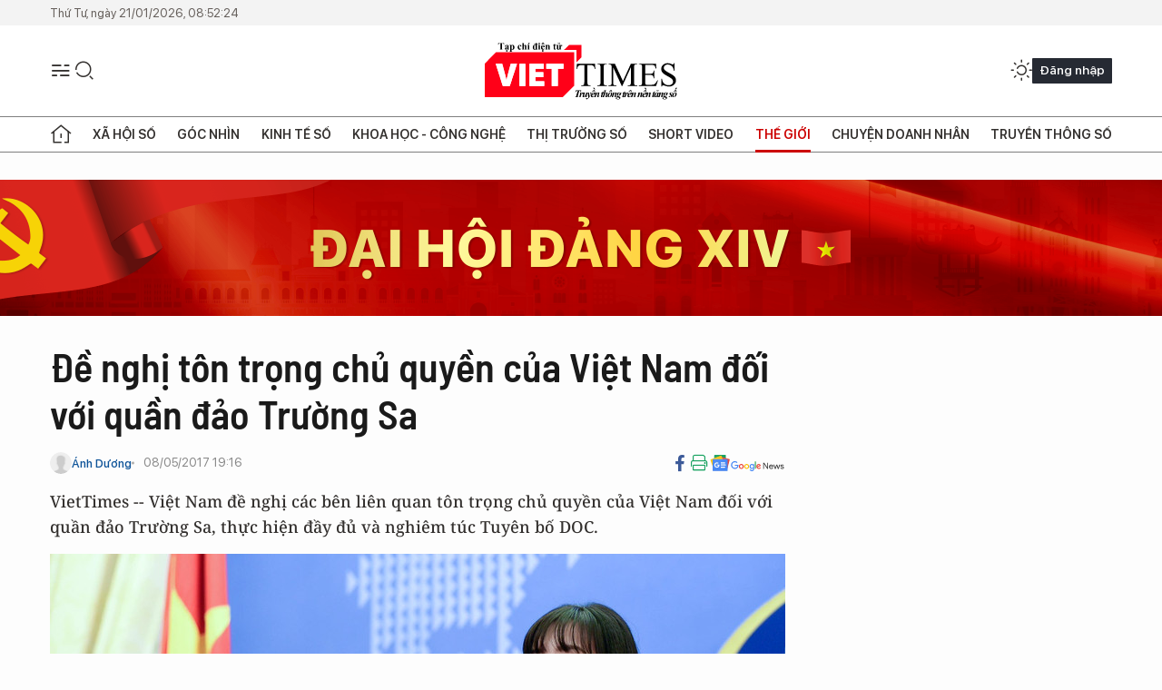

--- FILE ---
content_type: text/css
request_url: https://cdn.viettimes.vn/assets/web/styles/css/main.min-1.0.30.css
body_size: 27759
content:
@charset "UTF-8";html{font-size:62.5%!important}:root{--Gray-White:#fff;--Gray-100:#f8f9fa;--Gray-200:#e9ecef;--Gray-300:#dee2e6;--Gray-400:#ced4da;--Gray-500:#adb5bd;--Gray-600:#6c757d;--Gray-700:#495057;--Gray-800:#343a40;--Gray-900:#212529;--Gray-Black:#000;--font-weight-thin:200;--font-weight-light:300;--font-weight-normal:400;--font-weight-medium:500;--font-weight-semibold:600;--font-weight-bold:700;--font-weight-semibolder:800;--font-weight-extrabold:900}:root{--body-bg:#fdfdfd;--body-color:#33302E;--font-size-base:1.4rem;--font-family-sans-serif:"SFProDisplay",Arial,Helvetica,sans-serif;--font-family-serif:"NotoSerif",Arial,Helvetica,sans-serif;--font-family-first:"BarlowSemiCondensed",Arial,Helvetica,sans-serif;--font-family-second:"PoppinsZ",Arial,Helvetica,sans-serif;--font-family-third:"PlusJakartaSans",Arial,Helvetica,sans-serif;--primary:#CC0000;--secondary:#262A33;--terriary:#0F5499;--text:#33302E;--title:#1A1A1A;--summary:#66605C;--border-color:rgba(0, 0, 0, 0.10);--border-color-second:rgba(0, 0, 0, 0.50);--hover:#CC0000;--bg-color:#F7F7F7;--success:#047857;--light:#f3f3f3;--widthScroll:17px;--transition:.3s all;--container:730px;--gutter:30px;--gutter-row:30px;--gutter-body:20px;--widthScroll:17px}.dark-theme{--Gray-White:#000;--Gray-100:#212529;--Gray-200:#343a40;--Gray-300:#495057;--Gray-400:#6c757d;--Gray-500:#adb5bd;--Gray-600:#ced4da;--Gray-700:#dee2e6;--Gray-800:#e9ecef;--Gray-900:#f8f9fa;--Gray-Black:#fff;--time:#fff;--primary:#e9ecef;--secondary:#fff;--border-color:rgba(255, 255, 255, 0.30);--border-color-second:rgba(255, 255, 255, 0.30);--body-color:#858585;--text:#fff;--title:#fff;--summary:#858585;--body-bg:#000;--light:#000;--bg-color:#232323}@media (min-width:768px){:root{--container:730px}}@media (min-width:1024px){:root{--container:980px}}@media (min-width:1220px){:root{--container:1170px}}*,::after,::before{box-sizing:border-box}html{font-family:var(--font-family-sans-serif);line-height:1.15;-webkit-text-size-adjust:100%;-ms-text-size-adjust:100%;-ms-overflow-style:scrollbar;-webkit-tap-highlight-color:transparent}@-ms-viewport{width:device-width}article,aside,figcaption,figure,footer,header,hgroup,main,nav,section{display:block}body{margin:0;font-size:1.4rem;font-weight:400;line-height:1.5;color:var(--Gray-800,#343a40);text-align:left;background-color:var(--Gray-White,#fff);-webkit-print-color-adjust:exact!important;color-adjust:exact!important;print-color-adjust:exact!important}[tabindex="-1"]:focus{outline:0!important}hr{box-sizing:content-box;height:0;overflow:visible}h1,h2,h3,h4,h5,h6{margin-top:0;margin-bottom:0}p{margin:0}abbr[data-original-title],abbr[title]{text-decoration:underline;text-decoration:underline dotted;cursor:help;border-bottom:0}address{margin-bottom:1rem;font-style:normal;line-height:inherit}dl,ol,ul{margin:0;padding:0}li{list-style-type:none}li::marker{display:none}ol ol,ol ul,ul ol,ul ul{margin-bottom:0;list-style-type:none}dt{font-weight:700}dd{margin-bottom:.5rem;margin-left:0}blockquote{margin:0}dfn{font-style:italic}b,strong{font-weight:bolder}small{font-size:80%}sub,sup{position:relative;font-size:75%;line-height:0;vertical-align:baseline}sub{bottom:-.25em}sup{top:-.5em}a{color:var(--body-color);text-decoration:none;background-color:transparent;-webkit-text-decoration-skip:objects}a:hover{color:var(--body-color);text-decoration:none}a:not([href]):not([tabindex]){color:inherit;text-decoration:none}a:not([href]):not([tabindex]):focus,a:not([href]):not([tabindex]):hover{color:inherit;text-decoration:none}a:not([href]):not([tabindex]):focus{outline:0}code,kbd,pre,samp{font-family:SFMono-Regular,Menlo,Monaco,Consolas,"Liberation Mono","Courier New",monospace;font-size:1em}pre{margin-top:0;margin-bottom:1rem;overflow:auto;-ms-overflow-style:scrollbar}figure{margin:0}img{vertical-align:middle;border-style:none;width:auto;max-width:100%}svg:not(:root){overflow:hidden;vertical-align:middle}table{border-collapse:collapse}caption{padding-top:1rem;padding-bottom:1rem;color:#555;text-align:left;caption-side:bottom}th{text-align:inherit}label{display:inline-block;margin-bottom:.5rem}button{padding:0;background-color:transparent;cursor:pointer;border:none;border-radius:0;outline:0}button:focus{outline:1px dotted;outline:5px auto -webkit-focus-ring-color;border:none;border-radius:0;outline:0}button,input,optgroup,select,textarea{margin:0;font-family:inherit;font-size:inherit;line-height:inherit;outline:0}button,input{overflow:visible}button,select{text-transform:none}[type=reset],[type=submit],button,html [type=button]{-webkit-appearance:button}[type=button]::-moz-focus-inner,[type=reset]::-moz-focus-inner,[type=submit]::-moz-focus-inner,button::-moz-focus-inner{padding:0;border-style:none}input[type=checkbox],input[type=radio]{box-sizing:border-box;padding:0}input[type=date],input[type=datetime-local],input[type=month],input[type=time]{-webkit-appearance:listbox}textarea{overflow:auto;resize:vertical}fieldset{min-width:0;padding:0;margin:0;border:0}legend{display:block;width:100%;max-width:100%;padding:0;margin-bottom:.5rem;font-size:1.5rem;line-height:inherit;color:inherit;white-space:normal}progress{vertical-align:baseline}[type=number]::-webkit-inner-spin-button,[type=number]::-webkit-outer-spin-button{height:auto}[type=search]{outline-offset:-2px;-webkit-appearance:none}[type=search]::-webkit-search-cancel-button,[type=search]::-webkit-search-decoration{-webkit-appearance:none}::-webkit-file-upload-button{font:inherit;-webkit-appearance:button}output{display:inline-block}summary{display:list-item;cursor:pointer}template{display:none}[hidden]{display:none!important}@media (max-width:1023.98px){.element-list{font-size:12px;position:fixed;left:0;bottom:0;display:grid;grid-template-columns:repeat(3,1fr);grid-template-rows:repeat(9,20px);grid-auto-flow:column;gap:0 30px;padding:8px 8px 8px 30px;background:var(--Gray-White);z-index:10;opacity:.9;border:1px solid var(--Gray-Black);margin-left:0!important;width:100%}.element-list a{color:var(--primary);font-size:12px}}@media (min-width:1024px){.element-list{font-size:16px;width:200px;position:fixed;bottom:0;right:0;z-index:1;list-style:auto}}.scroll-page{font-size:18px!important;color:var(--primary)!important;font-weight:var(--font-weight-bold)!important;text-transform:uppercase!important}#__bs_notify__{display:none!important}body{background-color:var(--body-bg);color:var(--text)}a{transition:all .3s}@font-face{font-family:SFProDisplay;src:url(../fonts/SFProDisplay/SFProDisplay-BlackItalic.woff2);font-weight:800;font-display:swap}@font-face{font-family:SFProDisplay;src:url(../fonts/SFProDisplay/SFProDisplay-Bold.woff2);font-weight:700;font-display:swap}@font-face{font-family:SFProDisplay;src:url(../fonts/SFProDisplay/SFProDisplay-Semibold.woff2);font-weight:600;font-display:swap}@font-face{font-family:SFProDisplay;src:url(../fonts/SFProDisplay/SFProDisplay-Medium.woff2);font-weight:500;font-display:swap}@font-face{font-family:SFProDisplay;src:url(../fonts/SFProDisplay/SFProDisplay-Regular.woff2) format("woff2");font-weight:400;font-display:swap;font-style:normal}@font-face{font-family:PlusJakartaSans;src:url(../fonts/PlusJakartaSans/PlusJakartaSans-Bold.woff2) format("woff2");font-weight:700;font-display:swap;font-style:normal}@font-face{font-family:PlusJakartaSans;src:url(../fonts/PlusJakartaSans/PlusJakartaSans-SemiBold.woff2) format("woff2");font-weight:600;font-display:swap;font-style:normal}@font-face{font-family:BarlowSemiCondensed;src:url(../fonts/BSC/BarlowSemiCondensed-Bold.woff2) format("woff2");font-weight:700;font-display:swap;font-style:normal}@font-face{font-family:BarlowSemiCondensed;src:url(../fonts/BSC/BarlowSemiCondensed-SemiBold.woff2) format("woff2");font-weight:600;font-display:swap;font-style:normal}@font-face{font-family:NotoSerif;src:url(../fonts/NotoSerif/NotoSerif-Bold.woff2) format("woff2");font-weight:700;font-display:swap;font-style:normal}@font-face{font-family:NotoSerif;src:url(../fonts/NotoSerif/NotoSerif-Medium.woff2) format("woff2");font-weight:500;font-display:swap;font-style:normal}@font-face{font-family:NotoSerif;src:url(../fonts/NotoSerif/NotoSerif-Regular.woff2) format("woff2");font-weight:400;font-display:swap;font-style:normal}@font-face{font-family:PoppinsZ;src:url(../fonts/PoppinsZ/PoppinsZ-SemiBold.woff2) format("woff2");font-weight:600;font-display:swap;font-style:normal}@font-face{font-family:PoppinsZ;src:url(../fonts/PoppinsZ/PoppinsZ-Medium.woff2) format("woff2");font-weight:500;font-display:swap;font-style:normal}@font-face{font-family:PoppinsZ;src:url(../fonts/PoppinsZ/PoppinsZ-Regular.woff2) format("woff2");font-weight:400;font-display:swap;font-style:normal}[class*=" ic-"],[class^=ic-]{font-family:icomoon!important;speak:never;font-style:normal;font-weight:400;font-variant:normal;text-transform:none;line-height:1;-webkit-font-smoothing:antialiased;-moz-osx-font-smoothing:grayscale;display:flex;align-items:center;justify-content:center}.ic-tiktok-colored{width:26px;height:26px;background:url(../img/tiktok-colored.svg) center center/26px no-repeat;font-size:0}.ic-zalo-colored{width:18px;height:18px;background:url(../img/zalo-colored.svg) center center/18px no-repeat;font-size:0}.ic-zalo{width:16px;height:16px;background:url(../img/zalo.svg) center center/16px no-repeat;font-size:0}.ic-google{width:20px;height:20px;background:url(../img/google.svg) center center/20px no-repeat;font-size:0}.ic-gg-news{width:83px;height:18px;background:url(../img/gg-news.svg) center center/83px no-repeat;font-size:0}.ic-type-photo::before{content:"\e918"}.ic-type-video::before{content:"\e913"}.ic-type-emagazine{display:inline-block!important;width:20px;height:20px;background:url(../img/ic-emagazine.svg) center center/20px no-repeat!important;font-size:0}.ic-type-infographic::before{content:"\e901"}.ic-type-podcast::before{content:"\e908"}.ic-type-shortVideo::before{content:"\e90c"}@font-face{font-family:icomoon;src:url(../fonts/icomoon/icomoon-12-12-25.eot);src:url(../fonts/icomoon/icomoon-12-12-25.eot) format("embedded-opentype"),url(../fonts/icomoon/icomoon-12-12-25.ttf) format("truetype"),url(../fonts/icomoon/icomoon-12-12-25.woff) format("woff"),url(../fonts/icomoon/icomoon-12-12-25.svg) format("svg");font-weight:400;font-style:normal;font-display:block}[class^=ic-]::before{font-size:24px}[class^=ic-type-]::before{font-size:20px}.ic-pause:before{content:"\e92c"}.ic-rotate-left:before{content:"\e92a"}.ic-rotate-right:before{content:"\e92b"}.ic-print:before{content:"\e929"}.ic-twitter:before{content:"\e928"}.ic-play:before{content:"\e927"}.ic-img:before{content:"\e900"}.ic-infographic:before{content:"\e901"}.ic-link:before{content:"\e902"}.ic-lock:before{content:"\e903"}.ic-logout:before{content:"\e904"}.ic-mail:before{content:"\e905"}.ic-moon:before{content:"\e906"}.ic-notification:before{content:"\e907"}.ic-podcast:before{content:"\e908"}.ic-rss:before{content:"\e909"}.ic-search:before{content:"\e90a"}.ic-share:before{content:"\e90b"}.ic-short-video:before{content:"\e90c"}.ic-star:before{content:"\e90d"}.ic-sun:before{content:"\e90e"}.ic-tiktok:before{content:"\e90f"}.ic-thumb-up:before{content:"\e910"}.ic-trending:before{content:"\e911"}.ic-user:before{content:"\e912"}.ic-video:before{content:"\e913"}.ic-youtube:before{content:"\e914"}.ic-arrow-right:before{content:"\e915"}.ic-arrow-up:before{content:"\e916"}.ic-bookmark:before{content:"\e917"}.ic-camera:before{content:"\e918"}.ic-close:before{content:"\e919"}.ic-comment:before{content:"\e91a"}.ic-check:before{content:"\e91b"}.ic-chevron-down:before{content:"\e91c"}.ic-chevron-left:before{content:"\e91d"}.ic-chevron-right:before{content:"\e91e"}.ic-chevron-up:before{content:"\e91f"}.ic-emagazine:before{content:"\e920"}.ic-eye:before{content:"\e921"}.ic-eye-close:before{content:"\e922"}.ic-facebook:before{content:"\e923"}.ic-home:before{content:"\e924"}.ic-quote:before{content:"\e925"}.ic-menu:before{content:"\e926"}.container{width:var(--container);min-width:var(--container);margin-right:auto;margin-left:auto}.site-body{margin-top:30px;padding-bottom:var(--gutter-row)}.site-body>*{margin-bottom:var(--gutter-row)}.site-body>:last-child{margin-bottom:0}.site-body .container>*{margin-bottom:var(--gutter-row)}.site-body .container>:last-child{margin-bottom:0}.col{display:grid;grid-template-columns:1fr 300px;gap:60px}@media (max-width:1024px){.col{grid-template-columns:1fr}}.col .main-col:not(.article)>*{margin-bottom:var(--gutter-row)}.col .main-col:not(.article)>:last-child{margin-bottom:0}.col .sub-col{display:none}.col .sub-col>*{margin-bottom:24px}.col .sub-col>:last-child{margin-bottom:0}@media (min-width:1024px){.col .sub-col{display:block}}.col .sub-col .banner:has(.banner_show)+.box-default,.col .sub-col .banner:has(.banner_show)+.box-digital,.col .sub-col .banner:has(.banner_show)+.new-news,.col .sub-col .rennab:has(.rennab_show)+.box-default,.col .sub-col .rennab:has(.rennab_show)+.box-digital,.col .sub-col .rennab:has(.rennab_show)+.new-news{margin-top:24px}.col .sub-col #sidebar-top-1>*{margin-bottom:var(--gutter-row)}.col .sub-col #sidebar-top-1>:last-child{margin-bottom:0}.col .sub-col #sidebar-top-2,.col .sub-col #sidebar-top-3{margin-bottom:0}.home-page .col{grid-template-columns:1fr 300px;gap:30px}.grid-1{display:grid;grid-template-columns:578px 562px}@media (min-width:1024px){.grid-1{gap:var(--gutter)}}@media (min-width:1024px) and (max-width:1219.98px){.grid-1{grid-template-columns:repeat(2,480px);gap:20px}}@media (max-width:1023.98px){.grid-1{display:block}}.frame-intro{width:970px;margin:0 auto}.banner,.rennab,.sda{display:flex;flex-direction:column;justify-content:center;overflow:hidden;margin-bottom:0!important}.banner .banner_show,.banner .rennab_show,.banner .sda_show,.rennab .banner_show,.rennab .rennab_show,.rennab .sda_show,.sda .banner_show,.sda .rennab_show,.sda .sda_show{width:100%;text-align:center;margin-bottom:var(--gutter)}.banner img,.rennab img,.sda img{max-width:100%;margin:0 auto}.banner_group,.rennab_group,.sda_group{display:flex;justify-content:space-between;flex-direction:initial;min-height:90px;gap:0 var(--gutter)}.banner_group .banner_show,.banner_group .rennab_show,.banner_group .sda_show,.rennab_group .banner_show,.rennab_group .rennab_show,.rennab_group .sda_show,.sda_group .banner_show,.sda_group .rennab_show,.sda_group .sda_show{margin-bottom:0;display:flex;align-items:center}.fyi-position{margin-bottom:var(--gutter)}.fyi-position+div{margin-bottom:var(--gutter)}#adsMobile_AdsTop .banner_show,#adsMobile_AdsTop .rennab_show,#adsMobile_AdsTop .sda_show,#adsWeb_AdsTop .banner_show,#adsWeb_AdsTop .rennab_show,#adsWeb_AdsTop .sda_show,#sdaMobile_SdaTop .banner_show,#sdaMobile_SdaTop .rennab_show,#sdaMobile_SdaTop .sda_show,#sdaWeb_SdaTop .banner_show,#sdaWeb_SdaTop .rennab_show,#sdaWeb_SdaTop .sda_show{margin-bottom:0}#adsMobile_AdsTop .banner_show,#adsMobile_AdsTop .rennab_show,#adsMobile_AdsTop .sda_show,#adsWeb_AdsTop .banner_show,#adsWeb_AdsTop .rennab_show,#adsWeb_AdsTop .sda_show,#sdaMobile_SdaTop .banner_show,#sdaMobile_SdaTop .rennab_show,#sdaMobile_SdaTop .sda_show,#sdaWeb_SdaTop .banner_show,#sdaWeb_SdaTop .rennab_show,#sdaWeb_SdaTop .sda_show{margin-bottom:0}#adsMobile_AdsTop .banner-top,#adsMobile_AdsTop .rennab-top,#adsWeb_AdsTop .banner-top,#adsWeb_AdsTop .rennab-top,#sdaMobile_SdaTop .banner-top,#sdaMobile_SdaTop .rennab-top,#sdaWeb_SdaTop .banner-top,#sdaWeb_SdaTop .rennab-top{margin-bottom:0}#adsMobile_AdsTop .banner-top .banner_show,#adsMobile_AdsTop .banner-top .rennab_show,#adsMobile_AdsTop .banner-top .sda_show,#adsMobile_AdsTop .rennab-top .banner_show,#adsMobile_AdsTop .rennab-top .rennab_show,#adsMobile_AdsTop .rennab-top .sda_show,#adsWeb_AdsTop .banner-top .banner_show,#adsWeb_AdsTop .banner-top .rennab_show,#adsWeb_AdsTop .banner-top .sda_show,#adsWeb_AdsTop .rennab-top .banner_show,#adsWeb_AdsTop .rennab-top .rennab_show,#adsWeb_AdsTop .rennab-top .sda_show,#sdaMobile_SdaTop .banner-top .banner_show,#sdaMobile_SdaTop .banner-top .rennab_show,#sdaMobile_SdaTop .banner-top .sda_show,#sdaMobile_SdaTop .rennab-top .banner_show,#sdaMobile_SdaTop .rennab-top .rennab_show,#sdaMobile_SdaTop .rennab-top .sda_show,#sdaWeb_SdaTop .banner-top .banner_show,#sdaWeb_SdaTop .banner-top .rennab_show,#sdaWeb_SdaTop .banner-top .sda_show,#sdaWeb_SdaTop .rennab-top .banner_show,#sdaWeb_SdaTop .rennab-top .rennab_show,#sdaWeb_SdaTop .rennab-top .sda_show{margin-bottom:0}.story::after{display:block;clear:both;content:""}.story__thumb{overflow:hidden;position:relative;margin-bottom:10px}@media (max-width:767.98px){.story__thumb{margin-bottom:8px}}.story__thumb::before{padding-bottom:66.667%;content:"";display:block}.story__thumb a{position:absolute;height:100%;width:100%;left:0;top:0}.story__thumb a:hover{opacity:.85}.story__thumb img{position:absolute;object-fit:cover;height:100%;width:100%;left:0;top:0}@media (max-width:1023.98px){.story__thumb{height:inherit}}.story__heading{display:flex}.story__heading a [class*=ic-]{display:inline;vertical-align:middle;margin-left:2px}.story__shorten{overflow:hidden;text-overflow:ellipsis;display:-webkit-box;-webkit-box-orient:vertical}.story figure{margin:0}.story__thumb [class*=ic-type-]{position:absolute;width:36px;height:36px;border-radius:999px;color:#fff;background:rgba(255,0,24,.7);display:flex;align-items:center;justify-content:center;z-index:2;left:6px;bottom:6px}.story__thumb [class*=ic-type-]:first-of-type{margin-left:0!important}.story__thumb [class*=ic-type-]:last-of-type{margin-left:42px}.story__thumb .ic-type-emagazine{background:url(../img/ic-emagazine.svg) center center/36px no-repeat!important;border-radius:initial;height:36px}.story__heading{display:flex}.story__heading [class*=ic-type-]{color:var(--primary)}.story__heading a{display:block;transition:var(--transition);color:var(--text);font-family:var(--font-family-sans-serif);font-size:18px;line-height:1.4;font-weight:var(--font-weight-semibold)}.story__heading a:hover{color:#c00!important}.story__heading a [class*=ic-]{display:unset;vertical-align:unset;margin-left:unset;margin-right:2px}.story__heading a [class*=ic-]:last-of-type{margin-right:0}.story__summary{display:flex;font-weight:var(--font-weight-normal);font-family:var(--font-family-sans-serif);color:var(--summary);font-size:14px;line-height:1.5;margin-top:10px}.story__meta{margin-top:10px;display:flex;gap:15px;align-items:center}.story__meta a:hover{color:var(--primary)}.story .title-cate{color:#c00;font-family:var(--font-family-sans-serif);font-size:13px;line-height:1.5;display:inline-flex;align-items:center;gap:3px;margin-top:10px;position:relative}.story .title-cate::after{position:absolute;content:"\e915";font-family:icomoon;right:-16px;top:2px}.story time{display:block;color:var(--summary);font-family:var(--font-family-sans-serif);font-size:14px;line-height:1.5}.story__heading+time{margin-top:5px;display:block}.story__sub-heading a:hover{color:var(--primary)!important}a:hover{color:var(--primary)!important}.back-to-top{transition:background-color .3s,opacity .5s,visibility .5s;opacity:0;visibility:hidden;width:50px;height:50px;background:url(../img/back-to-top.svg) center center/50px no-repeat;display:block;position:fixed;bottom:30px;right:30px;cursor:pointer}.back-to-top.show{opacity:1;visibility:visible;z-index:10}.back-to-top.show:hover{opacity:.7}.view-more{display:flex;width:200px;height:50px;padding:0 20px;justify-content:center;align-items:center;margin:24px auto 0;color:var(--Gray-White);background:var(--primary);border:1px solid var(--primary);font-family:var(--font-family-sans-serif);font-size:13px;font-weight:var(--font-weight-medium);line-height:1.5;text-transform:uppercase;transition:var(--transition)}.view-more:hover{color:var(--Gray-White);background:var(--Gray-White);border:1px solid var(--primary)}.social-pin>*{margin-top:10px}.social-pin>:first-child{margin-top:0}.social-pin.sticky{position:sticky;top:190px;z-index:1;display:block;float:left;margin-left:-55px}@media (min-width:1220px){.social-pin.sticky{margin-left:-90px}}.site-body .col .sub-col .hot-news{padding:0 20px 24px;border:1px solid var(--border-color-second)}.site-body .col .sub-col .hot-news .box-content{grid-template-columns:1fr;gap:20px}.site-body .col .sub-col .hot-news .box-content .story{padding:0}.site-body .col .sub-col .hot-news .box-content .story::before{right:0;top:183px;left:initial}.site-body .col .sub-col .hot-news .box-content .story__heading{padding-right:65px}.site-body:has([data-position=Web_AdsAfterMenu]),.site-body:has([data-position=Web_SdaAfterMenu]){margin-top:0}.site-body [data-position=Web_AdsAfterMenu],.site-body [data-position=Web_SdaAfterMenu]{margin-bottom:30px!important}.site-body [data-position=Web_AdsAfterMenu] .banner_show,.site-body [data-position=Web_AdsAfterMenu] .rennab_show,.site-body [data-position=Web_AdsAfterMenu] .sda_show,.site-body [data-position=Web_SdaAfterMenu] .banner_show,.site-body [data-position=Web_SdaAfterMenu] .rennab_show,.site-body [data-position=Web_SdaAfterMenu] .sda_show{margin-bottom:0}.site-body [data-position=Web_AdsAfterMenu] img,.site-body [data-position=Web_SdaAfterMenu] img{width:100%;height:100%;object-fit:cover;object-position:center}.home-page .site-body{padding-bottom:0}.home-page .site-body .multimedia{margin-bottom:0}.home-page .site-body .container>.box-cate{padding-top:12px}.home-page .site-body .container .timeline .story:last-child{margin-bottom:0;padding-bottom:0;border-bottom:none}.home-page .site-body .container .col:has(.box-cate-2) .sub-col .banner+.banner .banner_show,.home-page .site-body .container .col:has(.box-event) .sub-col .banner+.banner .banner_show{margin-bottom:0}.rss-zone>p{margin-bottom:30px;font-size:16px;line-height:1.6}.rss-zone strong{font-family:var(--font-family-first);font-weight:var(--font-weight-bold);font-size:28px;line-height:1.2;text-transform:uppercase}.rss-zone ul{display:flex;flex-direction:column;gap:20px;padding:24px;border-radius:6px;background:var(--bg-color);margin-bottom:30px}.rss-zone ul li>a{display:flex;align-items:center;gap:8px;font-weight:var(--font-weight-medium);color:var(--text)}.rss-zone ul li>a i{color:#f26522}.rss-zone ul li>a i::before{font-size:16px}.shortvideo-detail{overflow:hidden}.shortvideo-detail .site-header{position:fixed;width:100%;top:0;z-index:999;box-shadow:none!important}.shortvideo-detail .site-body{margin-top:0}.shortvideo-detail .short-video-wrapper{position:relative;width:100%}.shortvideo-detail .short-video-wrapper .close{position:absolute;width:50px;height:50px;left:60px;top:80px;background:rgba(0,0,0,.3);z-index:2;font-size:0;cursor:pointer;border-radius:50%;transition:all .2s ease-in-out;color:#fff;display:flex;align-items:center;justify-content:center}.shortvideo-detail .short-video-wrapper .close:hover{background:rgba(0,0,0,.6)}.shortvideo-detail .short-video-wrapper .bg-blur{position:absolute;width:100%;height:100%;top:0;left:0;filter:blur(30px);z-index:1;transition:.3s}.shortvideo-detail .short-video-wrapper .swiper{height:100vh;position:relative}.shortvideo-detail .short-video-wrapper .swiper .swiper-wrapper{align-items:center}.shortvideo-detail .short-video-wrapper .swiper [class^=swiper-button-]{transform:translateY(-50%);right:60px;left:auto;width:50px;height:50px;background:rgba(0,0,0,.3);border-radius:50%;transition:all .2s ease-in-out}.shortvideo-detail .short-video-wrapper .swiper [class^=swiper-button-]::after{font-family:icomoon;font-size:24px;color:#fff}.shortvideo-detail .short-video-wrapper .swiper [class^=swiper-button-]:hover{background:rgba(0,0,0,.6)}.shortvideo-detail .short-video-wrapper .swiper-button-prev{top:calc(50% - 50px)}.shortvideo-detail .short-video-wrapper .swiper-button-prev::after{content:"\e91f"}.shortvideo-detail .short-video-wrapper .swiper-button-next{top:calc(50% + 50px)}.shortvideo-detail .short-video-wrapper .swiper-button-next::after{content:"\e91c";position:relative;top:2px}.shortvideo-detail .short-video-wrapper .swiper-slide-active .social{opacity:1!important}.shortvideo-detail .short-video-wrapper .swiper .item{padding:76px 0 50px;height:100vh;position:relative}.shortvideo-detail .short-video-wrapper .swiper .item .content{background:linear-gradient(180deg,rgba(31,31,31,.6) 0,rgba(41,41,41,0) 50.52%,rgba(31,31,31,.6) 99.66%);filter:drop-shadow(3px 5px 4px rgba(0, 0, 0, .1));border-radius:10px;width:450px;height:100%;position:relative;margin:0 auto;overflow:hidden}.shortvideo-detail .short-video-wrapper .swiper .item .content img,.shortvideo-detail .short-video-wrapper .swiper .item .content video{width:100%;border-radius:10px;height:100%;position:absolute;top:0;left:0}.shortvideo-detail .short-video-wrapper .swiper .item .metadata{position:absolute;bottom:0;padding:24px 24px 36px 24px;background:linear-gradient(180deg,rgba(51,51,51,0) 0,#333 100%);width:100%}.shortvideo-detail .short-video-wrapper .swiper .item .option{position:absolute;top:0;padding:24px 24px 0 24px;width:100%;display:flex;align-items:center;justify-content:space-between}.shortvideo-detail .short-video-wrapper .swiper .item .option>*{min-width:25px;color:#fff;font-size:20px;cursor:pointer}.shortvideo-detail .short-video-wrapper .swiper .item .option .ic-play{width:28px;height:28px}.shortvideo-detail .short-video-wrapper .swiper .item .option .ic-play::before{font-size:28px}.shortvideo-detail .short-video-wrapper .swiper .item .option .ic-pause::before{font-size:24px;content:"🕔"}.shortvideo-detail .short-video-wrapper .swiper .item .option .ic-volume::before{content:"🕒"}.shortvideo-detail .short-video-wrapper .swiper .item .option .ic-volume-slash::before{content:"🕓"}.shortvideo-detail .short-video-wrapper .meta{display:flex;margin-bottom:6px}.shortvideo-detail .short-video-wrapper .meta *{color:#fff}.shortvideo-detail .short-video-wrapper .meta .cate{font-size:12px;text-transform:uppercase}.shortvideo-detail .short-video-wrapper .meta .cate::after{content:"-";padding:0 10px}.shortvideo-detail .short-video-wrapper .article__title{font-size:18px!important;line-height:1.4!important;color:#fff!important;font-weight:500!important}.shortvideo-detail .short-video-wrapper .article__author{font-weight:500;text-align-last:left;margin-left:0!important;padding:0!important;background:0 0!important;border:none!important}.shortvideo-detail .short-video-wrapper .article__author *{color:#ced4da!important;font-size:16px}.shortvideo-detail .short-video-wrapper .article__author::before{display:none!important}.shortvideo-detail .short-video-wrapper .article__author .name{padding:0!important;height:unset!important}.shortvideo-detail .short-video-wrapper .social{text-align:center;position:absolute;right:calc(50% - 350px);bottom:50px;opacity:0;transform:translateX(-50%);transition:all 1s}.shortvideo-detail .short-video-wrapper .social *{color:#fff}.shortvideo-detail .short-video-wrapper .social a{font-size:18px;width:40px;height:40px;display:flex;justify-content:center;align-items:center;flex-wrap:wrap;margin:12px auto 0;border-radius:50%}.shortvideo-detail .short-video-wrapper .social a:hover{opacity:.85}.shortvideo-detail .short-video-wrapper .social [class^=ic-]::before{font-size:18px}.shortvideo-detail .short-video-wrapper .social .fb{background:#3b5998}.shortvideo-detail .short-video-wrapper .social .tw{background:#000}.shortvideo-detail .short-video-wrapper .social .zl{background:#018fe5}.shortvideo-detail .short-video-wrapper .shortVideo .time-display{position:absolute;bottom:12px;left:12px;right:12px;display:flex;align-items:center;gap:8px;transition:opacity .25s ease;pointer-events:auto;z-index:20;color:#fff;padding:0 12px}.shortvideo-detail .short-video-wrapper .shortVideo .progress-bar{position:relative;flex:1;height:4px;background:rgba(255,255,255,.25);border-radius:999px;cursor:pointer;pointer-events:auto}.shortvideo-detail .short-video-wrapper .shortVideo .progress-bar span{position:absolute;height:100%;left:0;top:0;border-radius:inherit}.shortvideo-detail .short-video-wrapper .shortVideo .progress-bar .bg{background:rgba(255,255,255,.35);width:0}.shortvideo-detail .short-video-wrapper .shortVideo .progress-bar .played{background:linear-gradient(90deg,#fff,#ddd);width:0}.shortvideo-detail .short-video-wrapper .shortVideo .progress-bar .thumb{width:12px;height:12px;background:#fff;border-radius:50%;top:50%;transform:translate(-50%,-50%);opacity:0;transition:opacity .2s;pointer-events:none}.shortvideo-detail .short-video-wrapper .shortVideo .progress-bar.dragging .thumb,.shortvideo-detail .short-video-wrapper .shortVideo .progress-bar:hover .thumb{opacity:1}.shortvideo-list .site-body{padding-bottom:50px}.shortvideo-list .list-content{display:grid;grid-template-columns:repeat(4,1fr);gap:30px}@media (max-width:1219.98px){.shortvideo-list .list-content{gap:20px}}@media (max-width:1023.98px){.shortvideo-list .list-content{gap:20px;grid-template-columns:repeat(3,1fr)}}.shortvideo-list .list-content .story{border-radius:10px;border:1px solid rgba(255,255,255,.25);overflow:hidden;max-width:270px!important;position:relative}.shortvideo-list .list-content .story__thumb::before{padding-bottom:150%}.shortvideo-list .list-content .story__thumb a::before{content:"";position:absolute;width:100%;height:100%;z-index:1;background:linear-gradient(0deg,rgba(0,0,0,.7) 0,rgba(0,0,0,0) 100%)}.shortvideo-list .list-content .story__heading{position:absolute;padding:16px;z-index:2;bottom:0}.shortvideo-list .list-content .story__heading a{font-size:18px;font-family:var(--font-family-sans-serif);font-weight:var(--font-weight-semibold);color:#fff}.shortvideo-list .list-content .story i{position:absolute;top:6px;left:6px}.shortvideo-list .list-content .story .viewer{position:absolute;display:flex;align-items:center;gap:3px;color:var(--Gray-White);font-weight:var(--font-weight-normal);font-size:12px;line-height:18px;padding:0 3px 0 20px;border-radius:3px;background:rgba(0,0,0,.5);backdrop-filter:blur(1.5px);z-index:2;top:6px;right:6px}.shortvideo-list .list-content .story .viewer::after{position:absolute;content:"\e921";font-family:icomoon;font-size:16px;left:2px}.podcast-page .site-body{margin-top:0}.podcast-page .box-attention{border-bottom:none}.dark-theme a:hover{color:#c00!important}.dark-theme .backdrop{background-color:rgba(255,255,255,.3)}.dark-theme .site-header .top-header{border-top:1px solid var(--border-color-second)}.dark-theme .site-header .top-header .time{color:#fff}.dark-theme .site-header .hdr-action .btn-modal{background:#232323}.dark-theme .site-header .hdr-action .btn-modal:hover{background:#c00}.dark-theme .site-header .hdr-action .dark-mode .ic-moon{display:block}.dark-theme .site-header .hdr-action .dark-mode .ic-sun{display:none}.dark-theme .site-header .grid{--primary:#CC0000}.dark-theme .site-header .grid .logo{background:url(../img/logo-viettimes-dm.svg) center center/212px no-repeat}.dark-theme .site-header.fixed .logo{background:url(../img/logo-viettimes-dm.svg) center center/109px auto no-repeat}.dark-theme .site-header .menu .cate-news{box-shadow:0 12px 16px 0 rgba(255,255,255,.25)}.dark-theme .site-header .menu .cate-news .title:hover{border:1px solid #fff}.dark-theme .site-header .menu-search .search-form{box-shadow:0 12px 16px 0 rgba(255,255,255,.25)}.dark-theme .topics-slider::after{background:linear-gradient(270deg,#000 0,rgba(0,0,0,0) 100%)}.dark-theme .modal-backdrop{background-color:rgba(255,255,255,.3)}.dark-theme .topics-slider{--primary:#CC0000}.dark-theme .big-menu-vertical{--primary:#CC0000}.dark-theme .big-menu-vertical .btn-modal{background:#232323}.dark-theme .big-menu-vertical .btn-modal:hover{background:#c00}.dark-theme .big-menu-vertical .menu .main .menu-heading:has(.ic-home).active,.dark-theme .big-menu-vertical .menu .main .menu-heading:has(.ic-home):hover{background:#c00;color:#fff!important}.dark-theme .box-gold,.dark-theme .box-stock{border:1px solid rgba(255,255,255,.3);background:#232323}.dark-theme .box-gold .tabs .tablinks,.dark-theme .box-stock .tabs .tablinks{background:#000;color:#fff}.dark-theme .box-gold .tabs .tablinks.active,.dark-theme .box-gold .tabs .tablinks:hover,.dark-theme .box-stock .tabs .tablinks.active,.dark-theme .box-stock .tabs .tablinks:hover{background:#c00;color:#fff}.dark-theme .box-gold .tabcontent .market-table{border:none}.dark-theme .box-gold .tabcontent .market-table tbody tr:nth-child(even){background:#000}.dark-theme .box-gold .tabcontent .market-table tbody tr:nth-child(odd){background:#232323}.dark-theme .box-gold .tabcontent .market-table thead{color:#fff}.dark-theme .box-event{--primary:#CC0000;--Gray-White:#fff;--text:#33302E}.dark-theme .box-event-2{border:1px solid rgba(255,255,255,.3)}.dark-theme .box-event-2 .box-heading:hover .title{color:#c00!important}.dark-theme .box-event-2 .swiper-pagination .swiper-pagination-bullet{background:rgba(255,255,255,.2)}.dark-theme .box-event-2 .swiper-pagination .swiper-pagination-bullet-active{background:#fff}.dark-theme .box-slider,.dark-theme .short-video{--Gray-White:#fff}.dark-theme .box-slider::after,.dark-theme .short-video::after{background:linear-gradient(270deg,#000 0,rgba(0,0,0,0) 100%)}.dark-theme .box-cate-2{--title:#1A1A1A;--primary:#CC0000;--Gray-White:#fff;--text:#33302E;--border-color:rgba(0, 0, 0, 0.10);--border-color-second:rgba(0, 0, 0, 0.50)}.dark-theme .hot-news{--primary:#CC0000;--Gray-White:#fff}.dark-theme .hot-news .box-content .story::before{color:rgba(255,255,255,.15)}.dark-theme .box-news{--primary:#CC0000;--Gray-White:#fff}.dark-theme .multimedia{--title:#1A1A1A;--primary:#CC0000;--Gray-White:#fff;--text:#33302E}.dark-theme .site-footer{background:#232323}.dark-theme .site-footer .info .row .email{color:#c00}.dark-theme .site-footer .logo{background:url(../img/logo-viettimes-dm.svg) center center/189px no-repeat}.dark-theme .site-footer .wrap .tiktok i{color:#fff}.dark-theme .breadcrumb{--primary:#CC0000}.dark-theme .view-more{--primary:#CC0000;--Gray-White:#fff}.dark-theme .view-more:hover{background:#fff;border:1px solid #fff;color:#fff}.dark-theme .article{--primary:#CC0000}.dark-theme .article .summary{border:1px solid rgba(255,255,255,.5)}.dark-theme .article .summary .box-pagination .swiper-pagination .swiper-pagination-bullet{background-color:rgba(255,255,255,.2)}.dark-theme .article .summary .box-pagination .swiper-pagination .swiper-pagination-bullet.swiper-pagination-bullet-active{background-color:#c00}.dark-theme .article .summary .text-provider::after{content:"";width:62px;height:20px;background:url(../img/img-ai-hay.png) center center no-repeat;filter:contrast(0) invert(1);background-size:cover}.dark-theme .article .zce-content-body{color:#fff}.dark-theme .article .zce-content-body>h1,.dark-theme .article .zce-content-body>h2,.dark-theme .article .zce-content-body>h3,.dark-theme .article .zce-content-body>h4,.dark-theme .article .zce-content-body>h5,.dark-theme .article .zce-content-body>h6{color:#fff!important}.dark-theme .article .zce-content-body table:not([class]):not([align]) td,.dark-theme .article .zce-content-body table:not([class]):not([align]) th,.dark-theme .article .zce-content-body table[data-zce-type] td,.dark-theme .article .zce-content-body table[data-zce-type] th{border:1px solid rgba(255,255,255,.15)}.dark-theme .article .related-news{background:#232323}.dark-theme .article .wrap-comment{--primary:#CC0000;--Gray-White:#fff}.dark-theme .article .wrap-comment .btn-submit{background:#c00}.dark-theme .article .wrap-comment .btn-submit:hover{background:#fff;color:#c00}.dark-theme .article .notebox{--text:#33302E}.dark-theme .article .article-relate,.dark-theme .article related-content{background:#232323}.dark-theme .article .interview-zone .itv-question-answer{--text:#33302E;--title:#1A1A1A}.dark-theme .article .interview-zone .itv-interaction .wrap-btn button{color:#fff}.dark-theme .article .article__tag .box-content>:hover{color:#fff!important}.dark-theme .features{border:1px solid rgba(255,255,255,.2)}.dark-theme .features>*{border-bottom:1px solid rgba(255,255,255,.2)}.dark-theme .box-attention{--Gray-White:#fff}.dark-theme .user-wrap{--primary:#CC0000;--Gray-White:#fff}.dark-theme .user-wrap .user-overview .btn-submit{background:#c00}.dark-theme .search-tags{--Gray-White:#fff;--text:#33302E;--primary:#CC0000;background:#232323}.dark-theme .error .home{color:#c00}.dark-theme .modal{--primary:#CC0000}.dark-theme .modal .btn-submit{color:#fff!important;background:#c00!important}.dark-theme .modal .btn-submit:hover{background:#fff!important;color:#c00!important}.dark-theme .modal .modal-body .form-group .form-select,.dark-theme .modal .modal-body .form-group input.form-control{border:1px solid rgba(255,255,255,.2);color:#fff}.dark-theme .modal .modal-body .text-notice a{color:#fff}.dark-theme .modal .modal-body .social-group>*{color:#33302e}.dark-theme .modal .modal-body .text-decor::after,.dark-theme .modal .modal-body .text-decor::before{background:rgba(255,255,255,.2)}.dark-theme .modal .wrap-button .btn-register{color:#fff}.dark-theme .modal .modal-footer>*{color:#fff}.banner-dhd{background:url(../img/bg-banner-dhd.png) center center/cover no-repeat;background-size:100% 100%;width:1920px;height:150px;position:relative;left:50%;transform:translateX(-50%)}.banner-dhd lottie-player{position:absolute;top:50%;left:62.5%;transform:translateY(-50%)}@media (max-width:1023.98px){.site-header{border-bottom:1px solid var(--border-color-second)}}.site-header .top-header{display:flex;align-items:center;height:28px;padding-left:calc(50% - 585px);padding-right:calc(50% - 585px);background:var(--light)}.site-header .top-header>*{color:var(--summary);font-size:13px}.site-header .menu{display:flex;align-items:center;justify-content:space-between;height:40px;padding-left:calc(50% - 585px);padding-right:calc(50% - 585px);background:var(--Gray-White);border-top:1px solid var(--border-color-second);border-bottom:1px solid var(--border-color-second)}@media (max-width:1023.98px){.site-header .menu{display:none}}.site-header .menu a{text-align:center;font-family:var(--font-family-sans-serif);font-weight:var(--font-weight-semibold);text-transform:uppercase;line-height:150%;display:block;font-size:14px;transition:var(--transition);color:var(--text)}@media (max-width:1219.98px){.site-header .menu a{font-size:13px}}.site-header .menu a.active,.site-header .menu a:hover{color:#c00}.site-header .menu .main .menu-heading{white-space:nowrap;height:40px;display:flex;align-items:center}.site-header .menu .main .menu-heading.active{color:#c00;position:relative}.site-header .menu .main .menu-heading.active::after{content:"";position:absolute;width:100%;height:3px;background:#c00;bottom:0}.site-header .menu .main .menu-heading:has(.ic-home).active::after,.site-header .menu .main .menu-heading:has(.ic-home):hover::after{display:none}.site-header .menu .main:hover{transition:var(--transition)}.site-header .menu .main:hover .menu-heading{color:#c00!important;position:relative}.site-header .menu .main:hover .menu-heading::after{content:"";position:absolute;width:100%;height:3px;background:#c00;bottom:0}.site-header .menu .main:hover .cate-news{display:block}.site-header .menu .cate-news{display:none;position:absolute;z-index:4;width:100vw;padding:30px calc((100vw - var(--container))/ 2);background:var(--light);box-shadow:0 2px 5px 0 rgba(0,0,0,.25);right:0}.site-header .menu .cate-news .title{display:inline-flex;height:28px;padding:4px 8px;justify-content:center;align-items:center;border-radius:1px;margin-bottom:20px;text-transform:none;color:#fff;background:#c00;border:1px solid #c00;font-family:var(--font-family-sans-serif);font-size:14px;font-weight:var(--font-weight-medium);line-height:1.5}.site-header .menu .cate-news .title:hover{color:#c00!important;background:#fff;border:1px solid #c00}.site-header .menu .cate-news .box-content{display:grid;grid-template-columns:repeat(5,1fr);gap:30px}.site-header .menu .cate-news .box-content .story__thumb{margin-bottom:10px}.site-header .menu .cate-news .box-content .story__heading a{text-align:left;color:var(--text);font-size:18px;font-weight:var(--font-weight-semibold);line-height:1.4;text-transform:none}.site-header .grid{display:flex;align-items:center;justify-content:space-between;position:relative;height:100px;background:var(--Gray-White);padding-left:20px;padding-right:20px}@media (min-width:1024px){.site-header .grid{padding-left:calc(50% - 585px);padding-right:calc(50% - 585px)}}.site-header .grid .logo{font-size:0;display:block;width:212px;height:63px;background:url(../img/logo-viettimes.svg) center center/212px no-repeat;position:absolute;left:50%;transform:translateX(-50%);transition:all .1s ease}.site-header .menu-search{display:flex;align-items:center;justify-content:center;gap:20px}.site-header .menu-search [class*=ic-]{transition:var(--transition);cursor:pointer}.site-header .menu-search [class*=ic-]:hover{color:var(--primary)}.site-header .menu-search .search-form{display:none;position:absolute;top:140px;z-index:10;width:100%;left:0;align-items:center;justify-content:space-between;gap:10px;height:100px;padding-left:calc(50% - 585px);padding-right:calc(50% - 585px);background:var(--light);box-shadow:0 2px 5px 0 rgba(0,0,0,.25)}@media (max-width:1023.98px){.site-header .menu-search .search-form{top:101px}}.site-header .menu-search .search-form .advance-search{width:100%;display:flex;align-items:center;padding:0 20px;height:50px;background:#fff}.site-header .menu-search .search-form .advance-search>*{border:none}.site-header .menu-search .search-form .advance-search input{width:100%;font-size:16px;padding:0}.site-header .menu-search .search-form .advance-search ::placeholder{color:#33302e}.site-header .menu-search .search-form .advance-search select{padding-left:16px;border-left:1px solid rgba(0,0,0,.2);height:24px;color:var(--summary);cursor:pointer}.site-header .menu-search .search-form .btn_search{display:flex;align-items:center;justify-content:center;gap:6px;white-space:nowrap;height:50px;min-width:120px;background:var(--terriary);border-radius:1px;font-weight:var(--font-weight-medium);font-size:14px;color:#fff;transition:var(--transition)}.site-header .menu-search .search-form .btn_search:hover{background:#c00}.site-header .menu-search .search-form .btn_search .ic-search:hover{color:var(--Gray-White)}.site-header .menu-search .search-form .btn_search .ic-search::before{font-size:20px}.site-header .menu-search .search>[class*=ic-]{width:28px;height:28px}.site-header .menu-search .search .ic-close::before{font-size:28px}.site-header.fixed{position:fixed;width:100%;top:0;z-index:999;box-shadow:0 4px 12px rgba(0,0,0,.1)}.site-header.fixed .top-header{display:none}.site-header.fixed .grid{height:46px}.site-header.fixed .menu{height:40px}.site-header.fixed .logo{width:109px;height:34px;background:url(../img/logo-viettimes.svg) center center/109px auto no-repeat}.site-header.fixed .menu-search .search-form{top:86px}@media (max-width:1023.98px){.site-header.fixed .menu-search .search-form{top:47px}}.hdr-action{display:flex;align-items:center;gap:20px}.hdr-action .notification.active{color:#c00}.hdr-action .dark-mode .ic-moon{display:none}.hdr-action .wrap-user{display:flex;align-items:center}.hdr-action .btn-modal{display:flex;align-items:center;justify-content:center;height:28px;padding:0 8px 2px;background:var(--secondary);color:#fff;border-radius:1px;font-weight:var(--font-weight-medium)}.hdr-action .btn-modal:hover{color:#fff!important;background:#c00}.hdr-action .account-name{display:flex;align-items:center;gap:6px;font-size:13px;color:var(--summary);font-weight:var(--font-weight-normal);line-height:20px}.hdr-action .account-name img{font-size:0;min-width:24px;height:24px;border-radius:50%;background:var(--Gray-White)}.big-menu-vertical{width:350px;height:100vh;position:fixed;top:0;z-index:9999;display:none;background:var(--Gray-White)}.big-menu-vertical .hdr-action{padding:0 20px;height:60px;justify-content:center}.big-menu-vertical .hdr-action .ic-close{color:var(--title);font-size:0;width:30px;height:30px;margin-right:auto}.big-menu-vertical .hdr-action .ic-close::before{font-size:28px}.big-menu-vertical .hdr-action .ic-close:hover{cursor:pointer;color:var(--primary)}.big-menu-vertical::-webkit-scrollbar-track{-webkit-box-shadow:inset 0 0 4px #fff;border-radius:6px;background-color:#fff}.big-menu-vertical::-webkit-scrollbar{width:4px;background:0 0}.big-menu-vertical::-webkit-scrollbar-thumb{border-radius:4px;background-color:transparent}.big-menu-vertical .menu{width:100%;max-height:100vh;overflow-y:auto}.big-menu-vertical .menu::-webkit-scrollbar-track{-webkit-box-shadow:inset 0 0 4px var(--Gray-White);border-radius:6px;background-color:var(--Gray-White)}.big-menu-vertical .menu::-webkit-scrollbar{width:2px;background:#ced4da}.big-menu-vertical .menu::-webkit-scrollbar-thumb{border-radius:6px;background-color:#ced4da}.big-menu-vertical .menu a{display:block;text-align:left;font-family:var(--font-family-sans-serif);font-weight:var(--font-weight-medium);line-height:1.5;font-size:18px;transition:var(--transition);width:100%}.big-menu-vertical .menu a .ic-home{width:40px;height:40px;border-radius:30px;background:rgba(0,0,0,.1)}.big-menu-vertical .menu a .ic-home::before{font-size:22px}.big-menu-vertical .menu a i::before{font-size:18px}.big-menu-vertical .menu .main{position:relative}.big-menu-vertical .menu .main .menu-heading{white-space:nowrap;height:50px;display:flex;align-items:center;justify-content:space-between;padding:0 20px}.big-menu-vertical .menu .main .menu-heading.active{background:var(--bg-color);color:var(--primary)!important}.big-menu-vertical .menu .main:hover{background:var(--bg-color)}.big-menu-vertical .menu .main:hover .menu-heading{color:var(--primary)!important}.big-menu-vertical .menu .main .menu-heading:has(.ic-home){justify-content:flex-start;gap:10px}.big-menu-vertical .menu .main .menu-heading:has(.ic-home).active,.big-menu-vertical .menu .main .menu-heading:has(.ic-home):hover{background:var(--primary);color:var(--Gray-White)!important}.big-menu-vertical .menu .main .menu-heading:has(.ic-home).active .ic-home,.big-menu-vertical .menu .main .menu-heading:has(.ic-home):hover .ic-home{background:rgba(255,255,255,.2)}.big-menu-vertical .menu .main .ic-chevron-down,.big-menu-vertical .menu .main .ic-chevron-up{width:50px;height:50px;position:absolute;top:0;right:8px;cursor:pointer;color:#888}.big-menu-vertical .menu .main .ic-chevron-down::before,.big-menu-vertical .menu .main .ic-chevron-up::before{font-size:18px}.big-menu-vertical .menu .main .sub-menu{display:none;padding:10px 40px 20px;background:var(--bg-color)}.big-menu-vertical .menu .main .sub-menu .main{margin-bottom:16px}.big-menu-vertical .menu .main .sub-menu .main:last-child{margin-bottom:0}.big-menu-vertical .menu .main .sub-menu a{color:var(--summary);font-size:14px;font-weight:var(--font-weight-normal);line-height:1.5;position:relative;padding-left:9px}.big-menu-vertical .menu .main .sub-menu a::before{content:"";position:absolute;width:3px;height:3px;border-radius:1px;background:#c00;left:0;top:10px}.backdrop{display:none;position:fixed;top:0;left:0;right:0;bottom:0;width:100%;height:100%;background-color:rgba(0,0,0,.5);z-index:1000}.show-menu{overflow:hidden}@media (min-width:768px){.show-menu{padding-right:17px}}.site-header-extend{background:var(--primary,#ec1c24);display:flex;align-items:center;height:50px;padding:0 8px;position:sticky;top:0;z-index:99}.site-header-extend .back{border-radius:6px;background:#fff;display:flex;align-items:center;padding:5px 12px 0 12px;gap:12px;width:fit-content;color:#343a40;font-family:var(--font-family-branch2);font-size:16px;text-transform:uppercase;position:absolute;top:10px}.site-header-extend .back [class*=ic-]{margin-top:-4px}.site-header-extend .back [class*=ic-]:before{font-size:26px}.site-header-extend .logo{font-size:0;height:48px;position:absolute;left:50%;transform:translateX(-50%);text-transform:capitalize;line-height:44px;color:#fff;font-family:var(--font-family-branch1);font-size:36px;font-weight:var(--font-weight-bold,700);position:relative;padding-left:70px;padding-right:70px;display:flex;justify-content:center}.site-header-extend .logo:hover{color:#eee!important}.site-header-extend .logo:after,.site-header-extend .logo:before{content:"";width:50px;height:1px;position:absolute;top:24px;background-color:#fff}.site-header-extend .logo:before{left:0}.site-header-extend .logo:after{right:0}.site-header-extend .social>*{background:#fff;border:1px solid #fff}.site-header-extend .social>:hover{border:1px solid #fff}.site-header-extend .social [class*=ic-]{color:#343a40}.site-footer{background:var(--bg-color);display:grid;gap:20px;padding-top:24px}.site-footer .logo{height:56px;font-size:0;display:block;width:189px;background:url(../img/logo-viettimes.svg) center center/189px no-repeat;margin-bottom:10px}.site-footer .text{color:var(--summary);font-size:14px;font-family:var(--font-family-sans-serif);font-weight:var(--font-weight-normal);margin-bottom:3px}.site-footer .bold{font-weight:var(--font-weight-medium)}.site-footer .info{display:flex;justify-content:space-between}.site-footer .info .row .email{color:var(--terriary);font-weight:var(--font-weight-normal)}.site-footer .info .row:first-of-type .text:nth-of-type(2){margin-bottom:20px}.site-footer .wrap{display:flex;align-items:center;justify-content:center;gap:16px;margin-top:10px}.site-footer .wrap a>i{color:rgba(0,0,0,.4);transition:var(--transition)}.site-footer .wrap a>i::before{font-size:18px}.site-footer .wrap .zalo{width:16px;height:16px;background:url(../img/zalo-colored.svg) center center/16px no-repeat;font-size:0}.site-footer .wrap .facebook i{color:#3b5998}.site-footer .wrap .facebook i::before{font-size:16px}.site-footer .wrap .youtube i{color:#ff1a47}.site-footer .wrap .tiktok i{color:#000}.site-footer .credits{display:flex;align-items:center;background:#e9e9e9;height:40px}.site-footer .credits>.container{display:flex;justify-content:space-between;gap:8px}.site-footer .credits .text{margin-bottom:0}.site-footer .credits .text img{margin-right:3px}.site-footer .credits .row{display:flex;align-items:center;gap:10px}.site-footer .credits .app{height:24px;font-size:0;display:block;width:73px}.site-footer .credits .app:first-child{background:url(../img/play-store.svg) center center/73px no-repeat}.site-footer .credits .app:last-child{background:url(../img/app-store.svg) center center/73px no-repeat}.detail-full .breadcrumb,.detail-no-sidebar .breadcrumb,.detail-normal .breadcrumb,.podcast-page .breadcrumb{display:flex;align-items:center;padding-bottom:0;margin-bottom:0;border-bottom:none}.detail-full .breadcrumb .main>*,.detail-no-sidebar .breadcrumb .main>*,.detail-normal .breadcrumb .main>*,.podcast-page .breadcrumb .main>*{font-family:var(--font-family-sans-serif);font-weight:var(--font-weight-normal);font-size:14px;line-height:1.5;text-transform:initial;color:var(--summary);display:block}.detail-full .breadcrumb .main:not(:first-child),.detail-no-sidebar .breadcrumb .main:not(:first-child),.detail-normal .breadcrumb .main:not(:first-child),.podcast-page .breadcrumb .main:not(:first-child){position:relative;padding-left:26px}.detail-full .breadcrumb .main:not(:first-child)::before,.detail-no-sidebar .breadcrumb .main:not(:first-child)::before,.detail-normal .breadcrumb .main:not(:first-child)::before,.podcast-page .breadcrumb .main:not(:first-child)::before{position:absolute;content:"\e915";font-family:icomoon;color:var(--summary);font-size:16px;line-height:16px;font-weight:var(--font-weight-normal);top:50%;transform:translate(0,-50%);left:0}.breadcrumb{display:grid;gap:10px;padding-bottom:24px;border-bottom:1px solid var(--border-color)}.breadcrumb .main{font-family:var(--font-family-first);font-weight:var(--font-weight-bold);font-size:40px;line-height:1.25;text-transform:uppercase}.breadcrumb .main a{color:var(--text)}.breadcrumb .sub{display:flex;align-items:center;gap:16px}.breadcrumb .sub>*{color:var(--summary);font-size:14px;font-weight:var(--font-weight-normal);line-height:1.5;position:relative;padding-left:9px}.breadcrumb .sub>.active{color:var(--primary)}.breadcrumb .sub>::before{content:"";position:absolute;width:3px;height:3px;border-radius:1px;background:var(--primary);left:0;top:10px}.search-tags{display:grid;grid-template-columns:1fr 120px;align-items:center;gap:10px;background:var(--light);padding:20px}.search-tags .advance-search{width:100%;display:flex;align-items:center;padding:0 20px;height:50px;background:var(--Gray-White)}.search-tags .advance-search>*{border:none}.search-tags .advance-search input{width:100%;font-size:16px;padding:0;color:var(--text)}.search-tags .advance-search ::placeholder{color:var(--text)}.search-tags .advance-search select{padding-left:16px;border-left:1px solid rgba(0,0,0,.2);height:24px;color:var(--summary);cursor:pointer}.search-tags .btn_search{display:flex;align-items:center;justify-content:center;gap:6px;white-space:nowrap;height:50px;width:120px;background:var(--terriary);border-radius:1px;font-weight:var(--font-weight-medium);font-size:14px;color:var(--Gray-White);transition:var(--transition)}.search-tags .btn_search:hover{background:var(--primary)}.search-tags .btn_search .ic-search::before{font-size:20px}.search-tags .result{grid-column:1/3;color:var(--summary)}.search-tags .result .highlight{color:var(--primary);font-weight:var(--font-weight-medium)}.modal-backdrop{position:fixed;top:0;left:0;right:0;bottom:0;width:100%;height:100%;background-color:rgba(0,0,0,.5);z-index:1009}.modal-open{overflow:hidden}@media (min-width:1024px){.modal-open{padding-right:17px}}@media (min-width:1024px){.modal-open .site-header .region-menu.fixed{width:calc(100% - 17px)}}.modal{display:none;position:fixed;top:50%;transform:translate(0,-50%);left:0;right:0;margin:0 auto;padding:50px 50px 60px;background:var(--Gray-White);border-radius:10px;z-index:9999;max-width:500px;height:fit-content}.modal>*{margin-top:16px}.modal>:first-child{margin-top:0}.modal .modal-header{display:flex;align-items:center;justify-content:space-between}.modal .modal-header .modal-title{font-family:var(--font-family-first);font-weight:var(--font-weight-bold);font-size:32px;line-height:1.2;text-transform:uppercase;color:var(--title)}.modal .modal-header .btn-close{color:var(--title);transition:var(--transition);font-size:0}.modal .modal-header .btn-close i::before{font-size:30px}.modal .modal-header .btn-close:hover{color:var(--primary)}.modal .modal-footer{display:flex;justify-content:center;align-items:center;clear:both;margin-top:24px}.modal .modal-footer>*{padding:6px;border-radius:1px;border:1px solid var(--border-color);height:40px;font-size:16px;width:160px;transition:.2s;margin-left:20px}.modal .modal-footer>:first-child{margin-left:0}.modal .modal-footer .btn-submit{width:100%;height:50px;background:var(--secondary);color:var(--Gray-White);border:none;border-radius:1px;transition:var(--transition);margin-right:4px}.modal .modal-footer .btn-submit:hover{background:var(--primary)}.modal .modal-footer .btn-close:hover{background:var(--Gray-100)}.modal .modal-body{overflow-y:auto;overflow-x:hidden;max-height:100vh;font-size:16px;margin-top:30px;padding:0 4px 0 0}.modal .modal-body>*{margin-top:16px;font-weight:var(--font-weight-medium)}.modal .modal-body>:first-child{margin-top:0}.modal .modal-body .d-flex{display:flex}.modal .modal-body .form-group label{font-size:14px;color:var(--text);font-weight:var(--font-weight-medium);margin-bottom:10px}.modal .modal-body .form-group textarea{width:100%;padding:8px 16px;border:1px solid rgba(0,0,0,.2)}.modal .modal-body .form-group ::placeholder{font-size:14px;color:var(--summary)}.modal .modal-body .form-group .form-select,.modal .modal-body .form-group input.form-control{height:50px;background:var(--Gray-White);border-radius:1px;border:1px solid rgba(0,0,0,.2);padding:0 16px;width:100%;font-size:16px}.modal .modal-body .form-group .form-select::placeholder,.modal .modal-body .form-group input.form-control::placeholder{font-size:16px}.modal .modal-body .form-group .form-text{font-size:13px}.modal .modal-body .recaptcha{text-align:center}.modal .modal-body .recaptcha+.text-notice{margin-top:16px}.modal .modal-body .recaptcha img{width:250px}.modal .modal-body .text-center,.modal .modal-body .text-left,.modal .modal-body .text-right{font-size:16px}.modal .modal-body .text-center{text-align:center}.modal .modal-body .text-left{text-align:left}.modal .modal-body .text-right{text-align:right}.modal .modal-body .social-group{display:grid;grid-template-columns:repeat(auto-fit,minmax(0,1fr));align-items:center;gap:6px;margin-top:30px}.modal .modal-body .social-group .ic-zalo-colored{width:20px;height:20px;background:url(../img/zalo-colored.svg) center center/20px no-repeat}.modal .modal-body .social-group .ic-facebook{color:#3b5998}.modal .modal-body .social-group .ic-facebook::before{font-size:20px}.modal .modal-body .social-group>*{display:flex;align-items:center;justify-content:center;width:100%;gap:10px;background:#ebedfc;height:48px;border-radius:1px;color:var(--text);font-weight:var(--font-weight-normal);font-size:14px}.modal .modal-body .heading-body{color:var(--text);font-size:16px;font-weight:var(--font-weight-medium)}.modal .modal-body table{border-collapse:collapse;width:100%}.modal .modal-body td,.modal .modal-body th{border:1px solid #ddd;text-align:left;padding:8px}.modal .modal-body .btn-submit{background:var(--secondary);color:var(--Gray-White);border:none;height:50px;width:100%;border-radius:1px;transition:var(--transition);margin-top:30px}.modal .modal-body .btn-submit:hover{background:var(--primary)}.modal .modal-body .text-decor{color:#999;font-size:13px;font-weight:var(--font-weight-normal);position:relative;display:grid;grid-template-columns:1fr max-content 1fr;align-items:center;gap:16px;margin-top:30px}.modal .modal-body .text-decor::after,.modal .modal-body .text-decor::before{content:"";width:100%;height:1px;left:0;background:rgba(0,0,0,.2)}.modal .modal-body .inline-block>*{display:inline-block}.modal .modal-body .inline-block a{color:red}.modal .modal-body .form-check-label{margin-bottom:0;color:var(--summary)}.modal .modal-body .text-notice{display:flex;align-items:center;gap:4px;font-size:14px;font-weight:var(--font-weight-normal);margin-top:30px}.modal .modal-body .text-notice:has(.forget-password){margin-top:16px}.modal .modal-body .text-notice.text-center{justify-content:center}.modal .modal-body .text-notice .forget-password{margin-left:auto;font-size:13px}.modal .modal-body .text-notice input{border-radius:2px;border:1px solid rgba(0,0,0,.2);background:#fff;width:16px;height:16px;cursor:pointer}.modal .modal-body .text-notice label{margin-bottom:0}.modal .modal-body .text-notice a{color:var(--terriary)}.modal .modal-body .forgot-password{display:inline;color:#0b699e}.modal .modal-body .feedback{color:var(--primary);font-size:12px;font-weight:var(--font-weight-normal);margin-top:6px}.modal .modal-body::-webkit-scrollbar-track{-webkit-box-shadow:inset 0 0 4px #fff;border-radius:6px;background-color:#fff}.modal .modal-body::-webkit-scrollbar{width:2px;background:#ced4da}.modal .modal-body::-webkit-scrollbar-thumb{border-radius:6px;background-color:#ced4da}.modal .modal-body:has(.wrap-button){margin-top:0}.modal .wrap-button{display:flex;align-items:center;justify-content:center;font-weight:var(--font-weight-medium);gap:10px;font-size:13px;margin-top:20px}.modal .wrap-button>*{height:28px;padding:0 8px 1px;border-radius:1px;color:var(--Gray-White);transition:var(--transition)}.modal .wrap-button .btn-login{background:var(--secondary);border:1px solid var(--secondary)}.modal .wrap-button .btn-login:hover{background:var(--Gray-White);border:1px solid var(--secondary);color:var(--secondary)}.modal .wrap-button .btn-register{background:var(--primary);border:1px solid var(--primary)}.modal .wrap-button .btn-register:hover{background:var(--Gray-White);border:1px solid var(--primary);color:var(--primary)}.modal-vote li{width:100%;float:left;margin:0 0 10px;padding:0 0 15px;border-bottom:1px dotted var(--border-color)}.modal-vote li:last-child{border-bottom:none}.modal-vote .text{width:30%;float:left;font:13px arial;color:#555;padding-right:15px}.modal-vote .number{width:18%;float:right;font:12px arial;color:#999;text-align:right}.modal-vote .number label{color:#000}.modal-vote .color-bar{width:50%;float:left;margin:5px 0;height:5px;background:var(--border-color)}.modal-vote .color-bar .color-result{position:relative;background:var(--primary);float:left;height:5px}.modal-vote .color-bar .text-result{display:inline-block;padding:5px 0 0;position:absolute;right:0;bottom:-20px;font:11px arial;color:#000}.modal-vote .total-vote{float:right;font:400 13px arial;color:#666}.modal-vote .total-vote label{font-weight:var(--font-weight-medium)}.modal-body .d-flex{display:flex;justify-content:space-between;position:relative}.modal-body .d-flex>*{width:calc(50% - 16px)}.modal-body .d-flex>*>*{margin-top:16px}.modal-body .d-flex>*>:first-child{margin-top:0}.modal-body .d-flex .ic-eye{position:absolute;right:16px;cursor:pointer;width:24px;top:50%;transform:translate(0,-50%)}.modal-body .d-flex .ic-eye.slash::after{position:absolute;content:"\e922";font-size:24px}.modal-body .d-flex .ic-eye.slash::before{display:none}.modal-body .d-flex .rank-1{position:relative}.modal-body .d-flex .rank-1::before{content:"";position:absolute;border-left:1px solid var(--border-color);width:1px;height:90%;right:-16px;top:50%;transform:translateY(-50%)}.modal-body .rank-1>*,.modal-body .rank-2>*{margin-top:16px}.modal-body .rank-1>:first-child,.modal-body .rank-2>:first-child{margin-top:0}.modal-body .social a{color:var(--Gray-White);font-weight:var(--font-weight-medium);height:46px;background:#979797;display:flex;align-items:center;justify-content:center;border-radius:3px}.modal-body .social a:not(:last-child){margin-bottom:12px}.modal-body .social i{font-size:16px;margin-right:6px}.modal-body .social .fb{background:#3b5998}.modal-body .social .zl{background:#008fe5}.modal-body .social .gg{background:#db4437}.error{text-align:center;margin-bottom:30px!important;margin-top:60px}.error .title{font-family:var(--font-family-first);font-size:32px;font-weight:var(--font-weight-bold);line-height:1.2;text-transform:uppercase;margin-bottom:0}.error .des{font-size:16px;line-height:1.6;max-width:750px;margin:10px auto 30px}.error .home{color:var(--terriary)}.error .search-tags{display:grid;grid-template-columns:1fr 120px;align-items:center;gap:10px;max-width:750px;padding:0;margin:0 auto;background:0 0}.error .search-tags .advance-search{width:100%;display:flex;align-items:center;padding:0 20px;height:50px;background:var(--Gray-White);border:1px solid rgba(0,0,0,.2);border-radius:1px}.error .search-tags .advance-search>*{border:none}.error .search-tags .advance-search input{width:100%;font-size:16px;padding:0}.error .search-tags .advance-search ::placeholder{color:var(--text)}.error .search-tags .advance-search select{padding-left:16px;border-left:1px solid rgba(0,0,0,.2);height:24px;color:var(--summary);cursor:pointer}.error .search-tags .btn_search{display:flex;align-items:center;justify-content:center;gap:6px;white-space:nowrap;height:50px;width:120px;background:var(--terriary);border-radius:1px;font-weight:var(--font-weight-medium);font-size:14px;color:var(--Gray-White);transition:var(--transition)}.error .search-tags .btn_search:hover{background:var(--primary)}.error .search-tags .btn_search .ic-search::before{font-size:20px}.error .search-tags .result{grid-column:1/3;color:var(--summary)}.error .search-tags .result .highlight{color:var(--primary);font-weight:var(--font-weight-medium)}.user-wrap{display:grid;grid-template-columns:300px 1fr;column-gap:30px}@media (max-width:1023.98px){.user-wrap{gap:10px}}.user-wrap .tablinks{color:var(--text);font-size:16px;font-weight:var(--font-weight-medium);border-radius:3px;margin-bottom:10px}.user-wrap .tablinks:last-child{margin-bottom:0}.user-wrap .tablinks.active,.user-wrap .tablinks:hover{background:#e8e9e9}.user-wrap .tablinks.active{color:var(--primary)}.user-wrap .tablinks.active .noti-count{background:var(--primary)}.user-wrap .tablinks .noti-count{font-size:13px;font-weight:var(--font-weight-medium);color:var(--Gray-White);padding:0 10px;height:20px;background:var(--terriary);border-radius:3px;margin-left:auto}.user-wrap .tabcontent{display:none}.user-wrap .tabcontent .title{display:block;font-family:var(--font-family-first);font-weight:var(--font-weight-bold);text-transform:uppercase;font-size:28px;line-height:1.2;margin-bottom:30px}.user-wrap .tabcontent.active{display:block}.user-info{display:flex;height:fit-content;padding:50px 24px;flex-direction:column;align-items:center;border-radius:4px;background:var(--bg-color)}.user-info .tabs{padding-top:20px;margin-top:20px;border-top:1px solid var(--border-color);width:100%}.user-info .tabs a{display:flex;gap:6px;width:100%;height:50px;padding:0 12px;align-items:center}.user-info .tabs a [class^=ic-]::before{font-size:20px}@media (min-width:768px) and (max-width:1023.98px){.user-info .tabs a{padding:0 14px}}.user-info .avatar{display:flex;gap:8px;flex-direction:column;align-items:center;justify-content:center;position:relative}.user-info .avatar #profile-avatar{width:120px;min-width:120px;height:120px;position:relative;border-radius:50%}.user-info .avatar #profile-avatar .ic-check{position:absolute;bottom:4px;left:10px;width:22px;height:22px;border:2px solid var(--bg-color)}.user-info .avatar #profile-avatar .ic-check::before{font-size:14px}.user-info .avatar #profile-avatar img{width:100%;height:100%;border-radius:50%}.user-info .avatar .image-upload{position:absolute;width:fit-content;right:28px;top:90px}.user-info .avatar .image-upload .custom-file-upload{margin-bottom:0;cursor:pointer;font-size:0}.user-info .avatar .image-upload #file-upload{display:none}.user-info .avatar .image-upload input{width:32px;height:32px;opacity:0;position:absolute;left:0;top:0}.user-info .avatar .image-upload .ic-camera{width:32px;height:32px;color:var(--secondary);background:var(--bg-color)}.user-info .avatar .image-upload .ic-camera::before{font-size:20px}.user-info .avatar .wrap-name{position:relative}.user-info .avatar .name{display:flex;align-items:center;justify-content:center;color:var(--text);font-size:16px;font-weight:var(--font-weight-medium);text-transform:capitalize;gap:6px}.user-info .avatar .bio{color:#888;font-size:13px;font-weight:var(--font-weight-normal);text-align:center;margin-top:3px}.user-info .avatar [class^=ic-]{color:var(--Gray-White);background:var(--success);border-radius:50%;width:16px;height:16px}.user-info .avatar [class^=ic-]::before{font-size:10px}.user-info .avatar .uncheck{background:var(--primary)}.user-overview{padding:50px;background:var(--bg-color)}.user-overview .form-group{display:grid;grid-template-columns:120px 1fr;align-items:center;gap:6px 10px;margin-bottom:20px}@media (max-width:1023.98px){.user-overview .form-group{grid-template-columns:1fr}}.user-overview .form-group:last-child{margin-bottom:0}.user-overview .form-group label{color:var(--text);font-size:14px;font-weight:var(--font-weight-medium);line-height:1.5;font-family:var(--font-family-sans-serif);margin-bottom:0!important}.user-overview .form-group .note{font-size:12px;color:var(--summary);font-weight:var(--font-weight-normal);grid-column:2/3}@media (max-width:1023.98px){.user-overview .form-group .note{grid-column:initial}}.user-overview .form-group .note.danger{color:var(--primary)}.user-overview .form-group select{appearance:none;-webkit-appearance:none;background:url(../img/arrow-down.svg) right 8px center no-repeat;width:24px;height:24px}.user-overview .form-group select:hover{cursor:pointer}.user-overview .form-group label:has(input[type=radio]){display:flex;align-items:center;gap:3px}.user-overview .form-group:has(input[type=radio]){grid-template-columns:120px max-content max-content;font-size:16px}.user-overview .form-group .form-control{display:flex;height:50px;align-items:center;width:100%;padding:0 16px;border:1px solid rgba(0,0,0,.2);box-shadow:none;font-size:16px;color:var(--summary)}.user-overview .form-group .form-control::placeholder{color:var(--summary)}.user-overview .form-group .form-control:focus{border:1px solid var(--Gray-600)}.user-overview .form-group select.form-control{height:50px}.user-overview .group-select{width:100%;display:grid;grid-template-columns:repeat(3,1fr);gap:20px}.user-overview .btn-submit{display:flex;align-items:center;justify-content:center;font-size:16px;font-weight:var(--font-weight-medium);color:var(--Gray-White);background:var(--secondary);width:200px;height:50px;border-radius:1px;margin:0 auto;transition:var(--transition)}.user-overview .btn-submit:hover{background:var(--primary);color:var(--Gray-White)!important}.user-overview .tab-profile .box-content .row{margin-bottom:30px;padding-bottom:30px;border-bottom:1px solid rgba(0,0,0,.15)}.user-overview .tab-profile .box-content .row:last-of-type{padding-bottom:0;border-bottom:none}.user-overview .tab-bookmark .box-content .story,.user-overview .tab-history .box-content .story{margin-bottom:24px;padding-bottom:24px;border-bottom:1px solid var(--border-color)}.user-overview .tab-bookmark .box-content .story__thumb,.user-overview .tab-history .box-content .story__thumb{float:left;width:210px;height:140px;margin-right:20px}@media (max-width:1023.98px){.user-overview .tab-bookmark .box-content .story__thumb,.user-overview .tab-history .box-content .story__thumb{float:none;margin-right:0;margin-bottom:10px;width:inherit;height:inherit}}.user-overview .tab-bookmark .box-content .story__heading a,.user-overview .tab-history .box-content .story__heading a{font-size:22px;font-family:var(--font-family-first);font-weight:var(--font-weight-semibold);line-height:1.3}.user-overview .tab-bookmark .box-content .story__meta,.user-overview .tab-history .box-content .story__meta{display:flex;align-items:center;justify-content:space-between}.user-overview .tab-bookmark .box-content .story__meta .social-news,.user-overview .tab-history .box-content .story__meta .social-news{display:flex;align-items:center;justify-content:center;gap:6px}.user-overview .tab-bookmark .box-content .story__meta .social-news [class^=ic-]::before,.user-overview .tab-history .box-content .story__meta .social-news [class^=ic-]::before{font-size:18px}.user-overview .tab-bookmark .box-content .story__meta .social-news>*,.user-overview .tab-history .box-content .story__meta .social-news>*{width:36px;height:36px;display:flex;align-items:center;justify-content:center;cursor:pointer;font-size:0;border-radius:20px;border-bottom:1px solid rgba(0,0,0,.2);background:var(--Gray-White);transition:var(--transition)}.user-overview .tab-bookmark .box-content .story__meta .social-news>.active,.user-overview .tab-bookmark .box-content .story__meta .social-news>:hover,.user-overview .tab-history .box-content .story__meta .social-news>.active,.user-overview .tab-history .box-content .story__meta .social-news>:hover{background:var(--terriary);color:var(--Gray-White)!important}.user-overview .tab-comment .row{display:flex;align-items:center;justify-content:space-between;margin-bottom:30px}.user-overview .tab-comment .row .title{margin-bottom:0}.user-overview .tab-comment .row .filter{display:flex;align-items:center;justify-content:center;gap:10px;color:var(--text)}.user-overview .tab-comment .row .filter select{width:150px;height:32px;padding:0 6px;color:var(--summary);border-radius:1px;border:1px solid var(--border-color-second)}.user-overview .tab-comment .box-content .story{padding-bottom:20px;margin-bottom:24px;border-bottom:1px solid var(--border-color)}.user-overview .tab-comment .box-content .story .row{justify-content:start;margin-bottom:10px}.user-overview .tab-comment .box-content .story .row .time{display:block;color:#888;font-size:12px;white-space:nowrap}.user-overview .tab-comment .box-content .story .row .link{position:relative;padding-left:23px;color:var(--terriary);font-size:16px}.user-overview .tab-comment .box-content .story .row .link::before{content:"";position:absolute;width:3px;height:3px;border-radius:50%;background:#888;top:50%;transform:translate(0,-50%);left:10px}.user-overview .tab-comment .box-content .story .text{display:block;color:var(--text);margin-bottom:10px}.user-overview .tab-comment .box-content .story .action{display:flex;align-items:flex-end;gap:20px;color:#888;font-size:13px;font-weight:var(--font-weight-normal)}.user-overview .tab-comment .box-content .story .action .like::before{font-family:icomoon;content:"\e910";position:relative;font-size:16px;margin-right:3px;top:1px}.user-overview .tab-password .box-content .form-group{position:relative}.user-overview .tab-password .box-content .form-group:last-of-type{margin-bottom:30px}.user-overview .tab-password .box-content .form-group [class^=ic-]{position:absolute;right:16px;color:var(--summary);cursor:pointer}.author-wrap{display:grid;grid-template-columns:300px 1fr;column-gap:30px}@media (max-width:1023.98px){.author-wrap{gap:0;grid-template-columns:1fr}}.wrap-info{display:flex;height:fit-content;padding:36px 24px;flex-direction:column;align-items:center;border-radius:4px;background:var(--bg-color)}.wrap-info .avatar{display:flex;gap:10px;flex-direction:column;align-items:center;justify-content:center;position:relative}.wrap-info .avatar #profile-avatar{width:120px;min-width:120px;height:120px;position:relative;border-radius:50%}.wrap-info .avatar #profile-avatar .ic-check{position:absolute;bottom:4px;left:10px;width:22px;height:22px;border:2px solid var(--bg-color)}.wrap-info .avatar #profile-avatar .ic-check::before{font-size:14px}.wrap-info .avatar #profile-avatar img{width:100%;height:100%;border-radius:50%}.wrap-info .avatar .wrap-name{position:relative}.wrap-info .avatar .name{display:flex;align-items:center;justify-content:center;color:var(--text);font-size:16px;font-weight:var(--font-weight-semibold);text-transform:uppercase;gap:6px}.wrap-info .avatar .bio{color:#888;font-size:14px;font-weight:var(--font-weight-normal);text-align:center}.wrap-overview{padding:50px;background:var(--bg-color)}@media (max-width:1023.98px){.wrap-overview{padding-top:0}}.wrap-overview .title{display:block;font-family:var(--font-family-first);font-weight:var(--font-weight-bold);text-transform:uppercase;font-size:28px;line-height:1.2;margin-bottom:24px;padding-bottom:16px;border-bottom:1px solid var(--border-color)}.wrap-overview .box-content .story{margin-bottom:24px;padding-bottom:24px;border-bottom:1px solid var(--border-color)}.wrap-overview .box-content .story__thumb{float:left;width:210px;height:140px;margin-right:20px}.wrap-overview .box-content .story__heading a{font-size:22px;font-family:var(--font-family-first);font-weight:var(--font-weight-semibold);line-height:1.3}.wrap-overview .box-content .story__meta{display:flex;align-items:center;justify-content:space-between}.wrap-overview .box-content .story__meta .social-news{display:flex;align-items:center;justify-content:center;gap:6px}.wrap-overview .box-content .story__meta .social-news [class^=ic-]::before{font-size:18px}.wrap-overview .box-content .story__meta .social-news>*{width:36px;height:36px;display:flex;align-items:center;justify-content:center;cursor:pointer;font-size:0;border-radius:20px;border-bottom:1px solid rgba(0,0,0,.2);background:var(--Gray-White);transition:var(--transition)}.wrap-overview .box-content .story__meta .social-news>.active,.wrap-overview .box-content .story__meta .social-news>:hover{background:var(--terriary);color:var(--Gray-White)!important}.box-podcast{background:rgba(0,0,0,.7882352941);max-width:calc(100vw - var(--widthScroll));width:100vw;left:50%;position:relative;transform:translateX(-50%);right:auto}.box-podcast .outstanding-avatar{position:absolute;top:0;width:calc(100vw - var(--widthScroll));height:100%;background:url(../img/podcast-cover.jpg) center top/cover no-repeat;left:50%;transform:translateX(-50%);z-index:-10}.box-podcast .outstanding-avatar::before{content:"";display:block;width:100%;height:100%;background:rgba(0,0,0,.3);backdrop-filter:blur(7.5px);position:absolute}.box-podcast .breadcrumb{justify-content:center;margin-bottom:0!important}.box-podcast .breadcrumb .main a{color:#fff}.box-podcast .breadcrumb .main:not(:first-child)::before{color:rgba(255,255,255,.5)!important}.box-podcast .content{padding:50px 0 30px;max-width:810px;margin:0 auto}@media (max-width:1023.98px){.box-podcast .content{max-width:730px}}.box-podcast .content>*{margin-bottom:16px}.box-podcast .content>:last-child{margin-bottom:0}.box-podcast .content .article__title{font-size:44px;line-height:1.2;color:#fff;font-family:var(--font-family-first);font-weight:var(--font-weight-semibold);text-align:center}.box-podcast .content .article__meta{display:flex;align-items:center;justify-content:center;gap:16px}.box-podcast .content .article__meta .wrap-meta{display:flex;align-items:center;gap:10px}.box-podcast .content .article__meta .social{display:flex;align-items:center;gap:6px}.box-podcast .content .article__meta .social>*{display:flex;align-items:center;justify-content:center;cursor:pointer}.box-podcast .content .article__meta .social>* .ic-mail{color:#fff}.box-podcast .content .article__meta .social>* .ic-mail:before{font-size:18px}.box-podcast .content .article__meta .social>* .ic-facebook{color:#fff}.box-podcast .content .article__meta .social>* .ic-facebook:before{font-size:18px}.box-podcast .content .article__meta .social a:has(.ic-facebook){background:#3b5998;width:32px;height:32px;border-radius:999px}.box-podcast .content .article__meta .social a:has(.ic-mail){background:#18a260;width:32px;height:32px;border-radius:999px}.box-podcast .content .article__meta .name{color:#fff;font-family:var(--font-family-sans-serif);font-weight:var(--font-weight-medium);font-size:13px;position:relative}.box-podcast .content .article__meta .name::before{content:"-";margin-right:4px;color:rgba(255,255,255,.5)}.box-podcast .content .article__meta .name:first-child::before{display:none}.box-podcast .content .article__meta .time{color:#fff;font-size:13px;line-height:24px;padding-left:13px;position:relative}.box-podcast .content .article__meta .time::before{position:absolute;content:"";width:3px;height:3px;border-radius:50%;background:rgba(255,255,255,.5);left:0;top:50%;transform:translate(0,-50%)}.box-podcast .content .article__meta .wrap-avatar{width:24px;height:24px;position:relative;display:block;border-radius:50%;overflow:hidden;margin-left:-20px}.box-podcast .content .article__meta .wrap-avatar:first-child{margin-left:0}.box-podcast .content .article__meta .wrap-avatar img{position:absolute;width:100%;height:100%;border-radius:50%}.box-podcast .content .article__meta .author{display:flex;align-items:center;gap:6px}.box-podcast .content .article__sapo{font-size:18px;color:#fff;font-family:var(--font-family-serif);font-weight:var(--font-weight-medium);line-height:1.6;text-align:center}.box-podcast .bg-audio{background:rgba(0,0,0,.1)}.box-podcast .audio:has(.left){border-radius:0;height:80px;width:var(--container);margin:0 auto;background:initial}.box-podcast .audio:has(.left) .left .wrap{display:flex;align-items:center;justify-content:center;gap:12px}.box-podcast .audio:has(.left) .left .wrap .btn-next,.box-podcast .audio:has(.left) .left .wrap .btn-prev{position:relative}.box-podcast .audio:has(.left) .left .wrap .btn-next:before,.box-podcast .audio:has(.left) .left .wrap .btn-prev:before{font-family:icomoon;font-size:40px;line-height:1;color:#fff;display:block}.box-podcast .audio:has(.left) .left .wrap .btn-next:after,.box-podcast .audio:has(.left) .left .wrap .btn-prev:after{content:"10";display:block;color:#fff;position:absolute;top:50%;left:50%;transform:translate(-50%,-50%)}.box-podcast .audio:has(.left) .left .wrap .btn-prev:before{content:"\e92a"}.box-podcast .audio:has(.left) .left .wrap .btn-next:before{content:"\e92b"}.box-podcast .audio:has(.left) .left .wrap .play-button{color:#fff;width:48px;height:48px;background:rgba(255,255,255,.9);border-radius:50%}.box-podcast .audio:has(.left) .left .wrap .play-button span{background-color:transparent;display:flex;justify-content:center;align-content:center}.box-podcast .audio:has(.left) .left .wrap .play-button .ic-audio-pause,.box-podcast .audio:has(.left) .left .wrap .play-button .ic-audio-play{color:#c00}.box-podcast .audio:has(.left) .left .wrap .play-button .ic-audio-play::before{content:"\e927"!important;font-size:26px;padding-left:4px!important}.box-podcast .audio:has(.left) .left .wrap .play-button .ic-audio-pause::before{content:"\e92c";font-size:26px;padding-left:1px}.box-podcast .audio:has(.left) .progress-bar .bg{background:rgba(255,255,255,.3)}.box-podcast .audio:has(.left) .progress-bar .current-time{background:#fff}.box-podcast .audio:has(.left) .progress-bar .current-time::after{background:#fff}.box-podcast .audio:has(.left) .time-display>*{color:#fff}.box-podcast .audio:has(.left) .speed-wrap{color:#fff}.box-podcast .audio:has(.left) .mute-button i{color:#fff}.box-podcast .audio:has(.left) .volume-slider{background:rgba(255,255,255,.3)}.box-podcast .audio:has(.left) .volume-slider .volume-slider-handle{background:#fff}.box-podcast .audio:has(.left) .volume-slider .volume-slider-handle::after{background:#fff}.article__header>*{margin-top:16px}.article__header>:first-child{margin-top:0}.article__header .article__sub-title{font-size:18px;font-weight:var(--font-weight-medium);color:var(--terriary);text-transform:uppercase;margin-top:12px!important}.article__header .article__title{font-size:44px;line-height:1.2;color:var(--title);font-family:var(--font-family-first);font-weight:var(--font-weight-semibold)}.article__header .breadcrumb+.article__title{margin-top:0}.article__header .article__sapo{font-size:18px;color:var(--text);font-family:var(--font-family-serif);font-weight:var(--font-weight-medium);line-height:1.6}.article__header .article__meta{display:flex;align-items:center;justify-content:space-between}.article__header .article__meta .wrap-meta{display:flex;align-items:center;gap:10px}.article__header .article__meta .social{display:flex;align-items:center;gap:16px}.article__header .article__meta .social>*{display:flex;align-items:center;justify-content:center;cursor:pointer}.article__header .article__meta .social>* .ic-print{color:#18a260}.article__header .article__meta .social>* .ic-facebook{color:#3b5998}.article__header .article__meta .social>* .ic-facebook:before{font-size:18px}.article__header .article__meta .name{color:var(--terriary);font-family:var(--font-family-sans-serif);font-weight:var(--font-weight-medium);font-size:13px;position:relative}.article__header .article__meta .name::before{content:"-";margin-right:4px;color:#888}.article__header .article__meta .name:first-child::before{display:none}.article__header .article__meta .time{color:#888;font-size:13px;line-height:24px;padding-left:13px;position:relative}.article__header .article__meta .time::before{position:absolute;content:"";width:3px;height:3px;border-radius:50%;background:rgba(102,96,92,.5);left:0;top:50%;transform:translate(0,-50%)}.article__header .article__meta .wrap-avatar{width:24px;height:24px;position:relative;display:block;border-radius:50%;overflow:hidden;margin-left:-20px}.article__header .article__meta .wrap-avatar:first-child{margin-left:0}.article__header .article__meta .wrap-avatar img{position:absolute;width:100%;height:100%;border-radius:50%}.article__header .article__meta .author{display:flex;align-items:center;gap:6px}.article__header .article__avatar{text-align:center}.article__header .article__avatar img{width:max-content;max-width:100%;height:auto}.article__header .article__avatar figcaption{display:block;text-align:left;color:var(--summary);font-family:var(--font-family-sans-serif);font-size:14px;margin-top:10px;position:relative;padding-left:8px}.article__header .article__avatar figcaption::before{position:absolute;content:"";top:4px;left:0;width:2px;background:var(--primary);height:12px}.article__header .article__avatar figcaption>*{margin-top:0;font-style:normal}.zce-mobile .zce-content-body{width:360px}.zce-mobile [data-display=desktop],.zce-mobile [data-display=mobile]{display:none}.zce-mobile [data-display=desktop] .zce-Visibility,.zce-mobile [data-display=mobile] .zce-Visibility{display:none}.zce-mobile .zce-content-body .full-width{max-width:100%}.zce-content-body h1,.zce-content-body h2,.zce-content-body h3,.zce-content-body h4,.zce-content-body h5,.zce-content-body h6{font-weight:700;font-style:normal;font-size:16px;line-height:1.5;color:#000b1d;text-rendering:optimizeLegibility;letter-spacing:-.01em}.zce-content-body h1 a,.zce-content-body h2 a,.zce-content-body h3 a,.zce-content-body h4 a,.zce-content-body h5 a,.zce-content-body h6 a{text-decoration:none}.zce-content-body h1 a:hover,.zce-content-body h2 a:hover,.zce-content-body h3 a:hover,.zce-content-body h4 a:hover,.zce-content-body h5 a:hover,.zce-content-body h6 a:hover{transition:all .2s linear;opacity:.7;text-decoration:none}.zce-content-body h1{font-size:36px;line-height:1.1}.zce-content-body h2{font-size:28px;line-height:1.3}.zce-content-body h3{font-size:21px;line-height:1.4}.zce-content-body h4{font-size:16px;line-height:1.5}.zce-content-body ol,.zce-content-body ul{margin-left:20px}.zce-content-body li{list-style-type:inherit}.zce-content-body li li{font-size:1em}.zce-content-body hr{position:relative;line-height:1;background:0 0;border:none;text-align:left;margin-top:16px;margin-bottom:16px;height:10px}.zce-content-body hr:before{content:"";position:absolute;top:50%;width:100%;max-width:100%;margin-top:-.5px;border-top-width:1px;border-top-style:solid;border-top-color:rgba(217,219,221,.6)}.zce-content-body a{color:#dc3545;text-decoration:none;background-color:transparent}.zce-content-body embed,.zce-content-body img,.zce-content-body object,.zce-content-body video{max-width:100%;height:auto}.zce-content-body .table-responsive{max-width:100%;overflow-x:auto}.zce-content-body table{margin-left:auto;margin-right:auto;width:100%;border-collapse:collapse;display:table}.zce-content-body table.max-width{display:block}.zce-content-body table.max-width:has(.twentytwenty){display:table}.zce-content-body table:not([class]):not([align]),.zce-content-body table[data-zce-type]{width:100%}.zce-content-body table:not([class]):not([align]) td,.zce-content-body table:not([class]):not([align]) th,.zce-content-body table[data-zce-type] td,.zce-content-body table[data-zce-type] th{padding:5px;text-align:left;vertical-align:top;font-size:95%;line-height:1.5;border:1px solid rgba(0,0,0,.15)}.zce-content-body table:not([class]):not([align]) td:empty:after,.zce-content-body table:not([class]):not([align]) th:empty:after,.zce-content-body table[data-zce-type] td:empty:after,.zce-content-body table[data-zce-type] th:empty:after{content:"Empty cell";visibility:hidden;speak:none;font-size:0}.zce-content-body img,.zce-content-body video{display:flex;margin:0 auto}.zce-content-body .caption,.zce-content-body figcaption{text-align:center;font-size:16px;margin:0 auto}.margin-10{margin:10px}.margin-10-lr{margin-left:10px;margin-right:10px}.margin-10-tb{margin-top:10px;margin-bottom:10px}.padding-10{padding:10px}.padding-10-lr{padding-left:10px;padding-right:10px}.padding-10-tb{padding-top:10px;padding-bottom:10px}.margin-20{margin:20px}.margin-20-lr{margin-left:20px;margin-right:20px}.margin-20-tb{margin-top:20px;margin-bottom:20px}.padding-20{padding:20px}.padding-20-lr{padding-left:20px;padding-right:20px}.padding-20-tb{padding-top:20px;padding-bottom:20px}.margin-30{margin:30px}.margin-30-lr{margin-left:30px;margin-right:30px}.margin-30-tb{margin-top:30px;margin-bottom:30px}.padding-30{padding:30px}.padding-30-lr{padding-left:30px;padding-right:30px}.padding-30-tb{padding-top:30px;padding-bottom:30px}.margin-40{margin:40px}.margin-40-lr{margin-left:40px;margin-right:40px}.margin-40-tb{margin-top:40px;margin-bottom:40px}.padding-40{padding:40px}.padding-40-lr{padding-left:40px;padding-right:40px}.padding-40-tb{padding-top:40px;padding-bottom:40px}.margin-50{margin:50px}.margin-50-lr{margin-left:50px;margin-right:50px}.margin-50-tb{margin-top:50px;margin-bottom:50px}.padding-50{padding:50px}.padding-50-lr{padding-left:50px;padding-right:50px}.padding-50-tb{padding-top:50px;padding-bottom:50px}.dropcap::first-letter{font-size:48px;font-weight:700;float:left;line-height:17px}.zce-content-body{font-size:16px}.zce-content-body>*{margin-bottom:16px}.zce-content-body>:last-child{margin-bottom:0}@media screen and (min-width:1024px){.zce-content-body>.full-width{position:relative;width:calc(100vw - 17px);transform:translateX(-50%);left:50%}}@media screen and (min-width:1024px){.zce-content-body>.max-width{position:relative;transform:translateX(-50%);left:50%;width:calc(100vw - 17px);max-width:1300px}}.zce-content-body .align-left{width:50%;float:left;margin-right:16px}.zce-content-body [align=left]{width:50%;float:left;margin-right:16px}.zce-content-body .align-right{width:50%;float:right;margin-left:16px}.zce-content-body [align=right]{width:50%;float:right;margin-left:16px}.zce-content-body .outset-left{width:50%;float:left;margin-right:16px}.zce-content-body .outset-right{width:50%;float:right;margin-left:16px}@media screen and (min-width:1024px){.zce-content-body>.outset-left{margin-left:-25%}.zce-content-body>.outset-right{margin-right:-25%}}.detail-normal .zce-content-body>.full-width,.detail-normal .zce-content-body>.max-width{width:100%}@media screen and (min-width:1024px){.detail-normal .zce-content-body>.outset-left{margin-left:0}}@media screen and (min-width:1024px){.detail-normal .zce-content-body>.outset-right{margin-right:0}}@media screen and (min-width:768px){.detail-no-sidebar .article__avatar{position:relative;left:50%;transform:translateX(-50%);width:max-content;max-width:var(--container)}}@media screen and (min-width:768px){.detail-no-sidebar .zce-content-body [class^=layout-image-],.detail-no-sidebar .zce-content-body>.article__slider:not(.align-left,.align-right,.outset-left,.outset-right),.detail-no-sidebar .zce-content-body>.twentytwenty:not(.align-left,.align-right,.outset-left,.outset-right){position:relative;left:50%;transform:translateX(-50%);width:var(--container)}}@media screen and (min-width:768px){.detail-no-sidebar .zce-content-body>.full-width,.detail-no-sidebar .zce-content-body>.max-width,.detail-no-sidebar .zce-content-body>figure:not(.align-left,.align-right,.outset-left,.outset-right){position:relative;left:50%;transform:translateX(-50%);width:max-content;max-width:var(--container)}}.article>*,.article__footer>*{margin-bottom:16px}.article>:last-child,.article__footer>:last-child{margin-bottom:0}.zce-content-body h1,.zce-content-body h2,.zce-content-body h3{font-family:var(--font-family-first)!important;color:var(--terriary)!important;letter-spacing:initial!important;font-weight:var(--font-weight-semibold)!important}.zce-content-body>h1,.zce-content-body>h2,.zce-content-body>h3,.zce-content-body>h4,.zce-content-body>h5,.zce-content-body>h6{line-height:1.2}.zce-content-body>h1>b,.zce-content-body>h2>b,.zce-content-body>h3>b,.zce-content-body>h4>b,.zce-content-body>h5>b,.zce-content-body>h6>b{font-weight:var(--font-weight-semibold)!important}.zce-content-body>h2{font-size:30px}.zce-content-body>h3{font-size:24px}.zce-content-body h4,.zce-content-body h5,.zce-content-body h6{color:var(--terriary)!important;font-family:var(--font-family-first)!important;font-weight:var(--font-weight-semibold)!important}.zce-content-body .caption,.zce-content-body figcaption{color:var(--summary);font-family:var(--font-family-sans-serif);font-size:14px;font-weight:var(--font-weight-normal);line-height:1.4;margin-top:10px;display:block;text-align:left;position:relative;padding-left:8px}.zce-content-body .caption::before,.zce-content-body figcaption::before{position:absolute;content:"";top:4px;left:0;width:2px;background:var(--primary);height:12px}.zce-content-body .caption>*,.zce-content-body figcaption>*{margin-top:0;font-style:normal}[class^=layout-image-]{display:grid!important;gap:2px;justify-content:center}[class^=layout-image-] figure{display:flex;align-items:center;justify-content:center;position:relative;cursor:pointer;width:fit-content}[class^=layout-image-] figure:hover figcaption{opacity:1}[class^=layout-image-] figure figcaption{transition:.5s;position:absolute;font-size:16px;color:#fff;bottom:0;left:0;padding:10px;opacity:0}.layout-image-2{grid-template-columns:repeat(2,auto)}@media (min-width:768px){.layout-image-2 figure figcaption{opacity:1}}.layout-image-2>figcaption{grid-column:1/3}.layout-image-3{grid-template-columns:repeat(2,auto)}@media (min-width:768px){.layout-image-3 figure figcaption{opacity:1}}.layout-image-3 figure:first-child{grid-column:1/3}.layout-image-3>figcaption{grid-column:1/3}.layout-image-3-horizontal{grid-template-columns:repeat(3,auto)}.layout-image-3-horizontal>figcaption{grid-column:1/4}.layout-image-4{grid-template-columns:repeat(2,auto)}@media (min-width:768px){.layout-image-4 figure figcaption{opacity:1}}.layout-image-4>figcaption{grid-column:1/3}.layout-image-horizontal{grid-template-columns:repeat(4,auto)}.layout-image-horizontal>figcaption{grid-column:1/5}[class^=layout-image-]+[class^=layout-image-]{margin-top:-14px}[class^=layout-image-]:has(>figcaption)+[class^=layout-image-]{margin-top:var(--gutter-body)}.article-relate{background:var(--light);margin-bottom:3px!important}.article-relate:not(:has(+.article-relate)){margin-bottom:16px!important}.article-relate:has(+.sda_middle){margin-bottom:3px!important}.article-relate .story__thumb{width:120px;height:80px;float:left;margin-right:20px}@media (min-width:768px){.article-relate .story__thumb{width:210px;height:140px}}.article-relate .story__heading a{color:var(--title);font-family:var(--font-family-sans-serif);font-size:17px;padding-top:20px;padding-right:20px;font-weight:var(--font-weight-semibold);line-height:1.4}.article-relate .story__heading a:hover{opacity:1}related-content{line-height:150%;display:grid;grid-template-columns:120px 1fr;gap:20px;background:var(--light);margin-bottom:3px!important}related-content:last-of-type{margin-bottom:16px!important}@media (min-width:768px){related-content{grid-template-columns:210px 1fr}}related-content .img{width:120px;height:80px;overflow:hidden}@media (min-width:768px){related-content .img{width:210px;height:140px}}related-content .info{text-align:left;padding-top:20px;padding-right:20px;overflow:hidden}related-content .info a{color:var(--title);font-family:var(--font-family-sans-serif);font-size:17px;display:block;font-weight:var(--font-weight-semibold);line-height:1.4}related-content .info a:hover{color:var(--primary);text-decoration:none;opacity:1}blockquote{padding:24px 24px 30px;color:var(--text);font-size:26px;font-family:var(--font-family-first);font-weight:var(--font-weight-semibold);line-height:1.3;position:relative;border:1px solid var(--border-color-second)}blockquote>*{margin-top:0!important;margin-bottom:var(--gutter-body)!important}blockquote>:last-child{margin-bottom:0!important}blockquote::before{position:absolute;content:"\e925";font-family:icomoon;font-size:52px;line-height:32px;left:20px;top:-16px;background:var(--Gray-White);color:var(--primary);font-weight:var(--font-weight-medium)}blockquote .author{color:var(--summary);font-family:var(--font-family-second);font-size:16px;font-weight:var(--font-weight-normal);line-height:1.5;margin-top:20px;display:block;position:relative;padding-top:12px;text-align:left;font-style:italic}blockquote .author::before{content:"";position:absolute;height:2px;width:30px;background:var(--primary);top:0;left:0}.notebox{background:#fcedd0;padding:20px}.notebox>*{font-weight:var(--font-weight-medium);font-family:var(--font-family-serif);font-size:18px;line-height:1.6;color:var(--text)}.detail-normal .zce-content-body>.full-width,.detail-normal .zce-content-body>.max-width{width:100%}.features{position:sticky;float:left;margin-left:-100%;left:0;top:100px;margin-top:5px;background:var(--Gray-White);display:grid;width:40px;z-index:1;font-size:0;border:1px solid rgba(0,0,0,.2)}.features>*{width:38px;height:40px;display:flex!important;align-items:center;justify-content:center;cursor:pointer;border-bottom:1px solid rgba(0,0,0,.2);transition:var(--transition)}.features>:last-child{border-bottom:none}.features>:hover{text-decoration:none!important;background:#eee}.features>:hover .ic-facebook{color:#3b5998}.features>:hover .ic-print{color:#18a260}.features>:hover .ic-mail{color:#0d9785}.features>:hover .ic-link{color:#65beda}.features>:hover .ic-bookmark{color:#0f5499}.features>:hover .ic-zalo{width:16px;height:16px;background:url(../img/zalo-colored.svg) center center/16px no-repeat;font-size:0}.features [class*=ic-]{color:var(--summary)}.features [class*=ic-]:before{font-size:20px}.features .ic-print::before{font-size:22px}.features .ic-facebook:before{font-size:16px}.features .ic-mail:before{font-size:18px}.features .ic-ggnews{display:block;font-size:0;width:24px;height:24px;background:url(../img/ic-ggnews.png) center center/24px 24px no-repeat}.feature{display:flex;gap:6px}@media (min-width:1220px){.feature{position:sticky;float:left;margin-left:-100%;left:0;top:100px;margin-top:5px;padding:6px 0;border-radius:0 3px 3px 0;display:grid;width:50px;z-index:1}}.feature>*{background:#7fffd4;width:50px;height:50px;display:flex;align-items:center;justify-content:center;cursor:pointer}@font-face{font-family:icomoon;src:url(../fonts/audio/icomoon.eot?9yo1tm);src:url(../fonts/audio/icomoon.eot?9yo1tm#iefix) format("embedded-opentype"),url(../fonts/audio/icomoon.ttf?9yo1tm) format("truetype"),url(../fonts/audio/icomoon.woff?9yo1tm) format("woff"),url(../fonts/audio/icomoon.svg?9yo1tm#bm-player) format("svg");font-weight:400;font-style:normal;font-display:block}@font-face{font-display:swap;font-family:Roboto;src:url(../fonts/Roboto/Roboto-Regular.woff2) format("woff2");font-weight:400}[class^=ic-audio-]{font-family:icomoon!important;speak:never;font-style:normal;font-weight:400;font-variant:normal;text-transform:none;line-height:1;-webkit-font-smoothing:antialiased;-moz-osx-font-smoothing:grayscale}[class^=ic-audio-]::before{font-size:16px}.ic-audio-waveform:before{content:"🕐"}.ic-audio-microphone:before{content:"🕑"}.ic-audio-volume:before{content:"🕒"}.ic-audio-volume-slash:before{content:"🕓"}.ic-audio-pause:before{content:"🕔";font-size:24px}.ic-audio-play:before{content:"🕕"}.audio:has(.left){border-radius:6px;background:#ededed;padding-right:20px;height:60px;display:grid;gap:20px;grid-template-columns:1fr max-content;align-items:center}@media (max-width:767.98px){.audio:has(.left){padding-right:16px;gap:16px;height:46px}}.audio:has(.left) .left{display:grid;grid-template-columns:auto 1fr;align-items:center;gap:16px}.audio:has(.left) .play-button{border-right:1px solid rgba(0,0,0,.08);width:60px;height:60px}@media (max-width:767.98px){.audio:has(.left) .play-button{width:46px;height:46px}}.audio:has(.left) .play-button i{color:rgba(0,0,0,.3)}.audio:has(.left) .time-display{display:flex;align-items:center;gap:10px}.audio:has(.left) .time-display>*{color:var(--summary);font-family:var(--font-family-sans-serif);font-weight:400;font-size:13px}.audio:has(.left) .progress-bar{display:block;width:100%;position:relative;cursor:pointer}.audio:has(.left) .progress-bar .bg{width:100%;display:block;border-radius:3px;background:rgba(0,0,0,.05);height:2px}.audio:has(.left) .progress-bar .fill-recent{color:#28a5fa;position:absolute;height:0;top:0;right:0;cursor:pointer;height:2px;width:40%}.audio:has(.left) .progress-bar .current-time{position:absolute;top:0;font-size:0;display:block;background:#bbb;height:2px}.audio:has(.left) .progress-bar .current-time::after{position:absolute;content:"";background:#bbb;width:8px;height:8px;border-radius:50%;top:50%;transform:translateY(-50%);right:0}.audio:has(.left) .right{position:relative;display:flex;align-items:center;gap:20px;font-size:13px}@media (max-width:767.98px){.audio:has(.left) .right{gap:16px}}.audio:has(.left) .speed-wrap{display:flex;align-items:center;gap:4px;white-space:nowrap;color:var(--summary)}.audio:has(.left) .speed-wrap .speed{display:flex;height:24px;align-items:center;justify-content:center;border-radius:100px}.audio:has(.left) .speed-wrap .speed:hover{cursor:pointer}.audio:has(.left) .mute-wrap{width:100%;display:flex;align-items:center}.audio:has(.left) .mute-button{padding-right:10px}.audio:has(.left) .mute-button i{min-width:20px;color:rgba(0,0,0,.5)}.audio:has(.left) .volume-slider{display:block;width:70px;cursor:pointer;position:relative;height:2px;background:rgba(0,0,0,.05);transition:all .15s linear}.audio:has(.left) .volume-slider .volume-slider-handle{position:absolute;content:"";height:100%;left:0;background:#bbb}.audio:has(.left) .volume-slider .volume-slider-handle:after{display:block;position:absolute;content:"";background:#bbb;width:8px;height:8px;border-radius:50%;top:50%;transform:translateY(-50%);right:0}.related-topic{padding:20px;border-radius:5px;border:1px dashed var(--Gray-600);background:var(--Gray-White)}.related-topic .title{font-family:var(--font-family-sans-first);font-weight:var(--font-weight-semibold);font-size:24px;text-transform:uppercase;color:var(--primary);padding-bottom:8px;border-bottom:1px solid var(--Gray-600);margin-bottom:20px;display:block}.related-topic .title:hover{color:var(--primary,#ec1c24)!important}.related-topic .story{margin-top:var(--gutter-body);padding-top:var(--gutter-body);border-top:1px solid var(--border-color)}.related-topic .story:first-child{margin-top:0;padding-top:0;border-top:none}.related-topic .story__heading a{font-size:16px;padding:0;color:var(--title)}.poll-box{border:1px solid var(--primary);background:var(--Gray-White);padding:20px;display:block;text-align:left;margin-top:40px;margin-bottom:40px}.poll-box .box-heading{display:flex}.poll-box .box-heading>*{color:var(--primary);font-family:var(--font-family-second);font-weight:var(--font-weight-semibold);font-size:14px}.poll-box .box-content{margin-top:15px}.poll-box .box-content .desc{font-family:var(--font-family-second)!important;font-weight:var(--font-weight-bold);font-size:22px;margin-bottom:12px}.poll-box .box-content label{cursor:pointer;background:var(--Gray-100);border-radius:4px;padding:12px;display:flex;align-items:center;gap:12px;margin-top:8px;font-family:var(--font-family-second);font-weight:var(--font-weight-medium);font-size:15px;line-height:1.6}.poll-box .box-content label:first-child{margin-top:0}.poll-box .wrap-button{margin-top:15px}.poll-box .wrap-button>*{color:#000;font-family:var(--font-family-second);line-height:145%;min-width:127px;height:32px;padding:6px 16px;border-radius:6px;font-weight:var(--font-weight-medium);font-size:14px}.poll-box .wrap-button .btn-send{background:var(--primary,#ec1c24);color:#fff}.poll-box .wrap-button .btn-see{background:#fff;color:#000}.auto-update-content{font-weight:700;font-size:14px;line-height:18px;text-align:center;color:var(--primary);background:rgba(204,0,0,.05);height:50px;border:1px solid var(--border-color);font-family:var(--font-family-second);cursor:pointer;display:flex;align-items:center;justify-content:center;margin-bottom:12px}.live-zone{position:relative;width:100%}.live-zone .sticky-notification{margin-bottom:35px;padding:20px;background:rgba(15,84,153,.05);border:1px solid var(--border-color)}.live-zone .sticky-notification>*{margin-top:16px}.live-zone .sticky-notification>:first-child{margin-top:0}.live-zone .sticky-notification .heading{font-style:normal;font-weight:700;font-size:18px;line-height:28px}.live-zone .sticky-notification .text{background:0 0;padding:0}.live-zone .sticky-notification .content>*{margin-top:16px!important}.live-zone .sticky-notification .content>:first-child{margin-top:0!important}.live-zone .wrap-item>*{margin-top:16px}.live-zone .wrap-item>:first-child{margin-top:0}.live-zone .item>*{margin-top:12px}.live-zone .item>:first-child{margin-top:0}.live-zone .item>*>*{margin-top:12px}.live-zone .item>*>:first-child{margin-top:0}.live-zone .item .time{font-family:var(--font-family-second);font-weight:500;font-size:16px;line-height:1.5;color:var(--primary)}.live-zone .item .heading{font-weight:var(--font-weight-medium);font-size:18px;line-height:1.5}.live-zone .item .content>*{margin-top:12px!important;font-size:19px;line-height:28px}.live-zone .item .content>:first-child{margin-top:0!important}.live-zone .item .meta{position:relative}.live-zone .item .meta::after{position:absolute;content:"";width:100%;height:1px;background:var(--terriary);top:50%;transform:translateY(-50%);z-index:0}.live-zone .item .meta time{font-family:var(--font-family-second);font-size:16px;line-height:21px;color:var(--title);display:block;position:relative;z-index:1;width:fit-content;background:var(--Gray-White);padding:0 16px;margin-left:81px}.live-zone .item .meta i{display:none}.interview-zone>*{margin-top:24px}.interview-zone>:first-child{margin-top:0}.interview-zone .itv-context{background:var(--bg-color);border:1px solid var(--border-color);padding:20px 20px 24px}.interview-zone .itv-context .desc{color:var(--title);font-weight:var(--font-weight-medium)}.interview-zone .itv-context .content{padding-top:8px;padding-bottom:0}.interview-zone .itv-context .content li{margin-bottom:8px;padding:0;color:var(--title);font-weight:var(--font-weight-medium)}.interview-zone .itv-context .content li::before{display:none}.interview-zone .itv-invitors{background:var(--bg-color);border:1px solid var(--border-color);padding:20px 20px 24px}.interview-zone .itv-invitors .box-heading span{font-family:var(--font-family-second);font-weight:var(--font-weight-semibold);font-size:24px;line-height:23px;text-align:center;text-transform:uppercase;color:var(--title);display:block}.interview-zone .itv-invitors .box-content{margin-top:16px;max-height:312px;overflow-y:scroll;margin-right:-11px}.interview-zone .itv-invitors .box-content .visitor{margin-top:16px;overflow:auto}.interview-zone .itv-invitors .box-content .visitor:first-child{margin-top:0}.interview-zone .itv-invitors .box-content .name{font-family:var(--font-family-second);font-weight:var(--font-weight-semibold);font-size:18px;line-height:20px;color:var(--title)}.interview-zone .itv-invitors .box-content .text{font-weight:var(--font-weight-normal);font-size:14px;line-height:20px;color:var(--summary)}.interview-zone .itv-invitors .box-content .avatar{width:80px;min-width:80px;height:80px;border:1px solid var(--border-color);border-radius:50%;margin-right:12px;padding:23px;overflow:hidden;position:relative;float:left}.interview-zone .itv-invitors .box-content .avatar img{width:100%;position:absolute;top:0;right:0}.interview-zone .itv-invitors .box-content::-webkit-scrollbar-track{-webkit-box-shadow:inset 0 0 4px #fff;border-radius:6px;background-color:#fff}.interview-zone .itv-invitors .box-content::-webkit-scrollbar{width:2px;background:#ced4da}.interview-zone .itv-invitors .box-content::-webkit-scrollbar-thumb{border-radius:6px;background-color:#ced4da}.interview-zone .itv-note{font-family:var(--font-family-second);font-weight:var(--font-weight-semibold);font-size:28px;line-height:1.4;text-transform:uppercase;color:var(--title);padding-top:30px;display:block;text-align:center}.interview-zone .itv-interaction{background:rgba(15,84,153,.1);border:1px solid var(--border-color);box-sizing:border-box;padding:20px 20px 24px}.interview-zone .itv-interaction .box-heading{margin-bottom:16px}.interview-zone .itv-interaction .box-heading>*{font-family:var(--font-family-second);font-size:22px;text-transform:uppercase;font-weight:var(--font-weight-semibold);color:var(--title)}.interview-zone .itv-interaction .field{margin:4px 0 16px;display:flex;justify-content:space-between}.interview-zone .itv-interaction .field .input,.interview-zone .itv-interaction .field .textarea{background-color:var(--Gray-White);border:1px solid var(--border-color);border-radius:1px;width:100%;padding:8px 12px;font-family:var(--font-family-second);color:var(--text)}.interview-zone .itv-interaction .field .input{width:49%;font-size:16px}.interview-zone .itv-interaction .field ::placeholder{font-family:var(--font-family-second);color:var(--Gray-500);font-size:16px}.interview-zone .itv-interaction .wrap-btn{display:flex;justify-content:end;margin-top:24px;font-family:var(--font-family-second);font-weight:var(--font-weight-medium)}.interview-zone .itv-interaction .wrap-btn button{padding:6px 16px;background-color:var(--primary);color:var(--Gray-White);border-radius:4px;font-size:14px}.interview-zone .itv-question-answer>*{margin-top:26px}.interview-zone .itv-question-answer>:first-child{margin-top:0}.interview-zone .itv-question-answer .answer .wrap-content{background:#fff3cd;margin-left:auto;position:relative}.interview-zone .itv-question-answer .answer .wrap-content::after{content:"";width:0;height:0;display:block;position:absolute;z-index:10;border:0;border-top:10px solid transparent;border-bottom:10px solid transparent;margin-top:-10px;top:42px;border-right:10px solid #fff3cd;left:-10px}.interview-zone .itv-question-answer .answer .avatar{float:left;margin-left:30px}.interview-zone .itv-question-answer .question .wrap-content{background:#e7f1ff;margin-right:auto;position:relative}.interview-zone .itv-question-answer .question .wrap-content::after{content:"";width:0;height:0;display:block;position:absolute;z-index:10;border:0;border-top:10px solid transparent;border-bottom:10px solid transparent;margin-top:-10px;top:42px;border-left:10px solid #e7f1ff;left:auto;right:-10px}.interview-zone .itv-question-answer .question .avatar{margin-right:30px}.interview-zone .itv-question-answer .avatar{width:30px;height:30px;border-radius:50%;margin-top:24px}.interview-zone .itv-question-answer .avatar>*{border-radius:50%}.interview-zone .itv-question-answer .meta{display:flex;justify-content:space-between;align-items:center}.interview-zone .itv-question-answer .meta .name{font-family:var(--font-family-second);font-weight:var(--font-weight-semibold);font-size:18px;line-height:30px;color:var(--title)}.interview-zone .itv-question-answer .meta .time{font-family:var(--font-family-second);font-weight:var(--font-weight-normal);font-size:14px;line-height:14px;color:var(--summary)}.interview-zone .itv-question-answer .item{display:grid;grid-template-columns:80px 1fr;gap:var(--gutter-body)}.interview-zone .itv-question-answer .item.question{grid-template-columns:1fr 80px}.interview-zone .itv-question-answer .item.question .avatar{order:2;margin-left:auto}.interview-zone .itv-question-answer .wrap-content{border-radius:4px;padding:var(--gutter-body)}.interview-zone .itv-question-answer .wrap-content>*{margin-top:var(--gutter-body);font-weight:var(--font-weight-normal);font-size:18px;line-height:1.5;color:var(--title)}.interview-zone .itv-question-answer .wrap-content>:first-child{margin-top:0}.interview-zone .itv-question-answer .wrap-content .content>*{margin-top:var(--gutter-body)}.interview-zone .itv-question-answer .wrap-content .content>:first-child{margin-top:0}.interview-zone .itv-question-answer .heading{font-weight:700;font-size:18px;line-height:1.5;color:var(--title);padding-bottom:16px;margin-bottom:16px;border-bottom:1px solid rgba(0,0,0,.1)}.interview-zone .itv-question-answer .title{font-style:italic;font-weight:var(--font-weight-medium);font-size:18px;line-height:1.5;color:var(--title)}.article__author{color:#000;font-size:18px;font-weight:var(--font-weight-bold);line-height:160%;text-align:right}.article__source{position:relative}.article__source .source{padding:10px 20px;border-radius:20px;background:var(--Gray-100);display:flex;align-items:center;margin-left:auto;width:fit-content;gap:16px}.article__source .name{color:var(--title);font-size:16px;font-weight:var(--font-weight-semibold);font-family:var(--font-family-second)}.article__source .btn{color:var(--primary);font-family:var(--font-family-second);font-size:14px;line-height:1.5;text-transform:uppercase}.article__source .source-toggle{display:none;position:absolute;right:0;top:55px;padding:16px 20px;flex-direction:column;gap:8px;border-radius:6px;background:rgba(0,0,0,.8);z-index:100}.article__source .source-toggle.show{display:flex}.article__source .source-toggle *{font-size:16px;color:var(--Gray-White)}.article__source .source-toggle p{color:var(--Gray-White);margin:0}.article__source .source-toggle span{color:var(--Gray-400);background-size:12px;cursor:pointer;display:flex;align-items:center;justify-content:center}.article__source .source-toggle .heading{display:flex;align-items:center;justify-content:space-between;font-size:16px}.article__source .source-toggle .getlink{color:var(--Gray-White);font-family:var(--font-family-second);font-size:15px;line-height:1.5}.article__source .source-toggle .link{display:flex;width:380px;padding:10px;justify-content:center;align-items:center;gap:10px;border-radius:4px;border:1px solid var(--Gray-600);font-size:13px;line-height:24px}.article-photo em{font-family:var(--font-family-branch2);margin-top:8px;font-size:16px;line-height:150%;display:inline-block;font-style:normal;color:var(--summary,#6c757d);max-width:680px;margin-left:auto;margin-right:auto}.related-news{background:var(--light);padding:16px 20px 20px}.related-news .box-heading .title{font-family:var(--font-family-sans-serif);font-weight:var(--font-weight-medium);color:var(--primary);text-transform:uppercase;font-size:14px;line-height:1.5}.related-news .box-heading .title:hover{opacity:1}.related-news .box-content{margin-top:6px}.related-news .story{padding-left:16px;position:relative;margin-top:6px}.related-news .story:first-child{margin-top:0}.related-news .story::before{position:absolute;content:"\e90d";font-family:icomoon;font-size:10px;color:var(--primary);top:4px;left:0}.related-news .story__heading a{font-weight:var(--font-weight-medium);font-size:16px;line-height:1.5;padding-top:0;color:var(--title)}.related-news .story__heading a:hover{color:var(--primary);opacity:1}.article__tag{display:flex;align-items:flex-start}.article__tag .box-heading{display:flex;align-items:center;margin-top:3px}.article__tag .box-heading .title{font-size:13px;color:var(--text);font-family:var(--font-family-sans-serif);font-weight:var(--font-weight-medium);text-transform:uppercase;line-height:20px;min-width:75px;white-space:nowrap}.article__tag .box-content{display:flex;flex-wrap:wrap;gap:10px;margin-left:16px}.article__tag .box-content>*{font-size:13px;border:1px solid var(--border-color-second);color:var(--text);font-family:var(--font-family-sans-serif);font-weight:var(--font-weight-normal);line-height:1.5;padding:3px 10px;border-radius:1px;background:var(--Gray-White);transition:var(--transition)}.article__tag .box-content>:hover{background:var(--primary);color:var(--Gray-White)!important;border:1px solid var(--primary)}.article__comment{font-family:var(--font-family-sans-serif)}.article__comment .box-heading{display:flex;align-items:flex-end;justify-content:center;width:fit-content;height:41px;padding-left:10px;border-bottom:1px solid var(--border-color-second);margin-bottom:24px}.article__comment .box-heading .title{color:var(--title);font-family:var(--font-family-first);font-size:24px;-webkit-text-stroke:4px var(--body-bg);paint-order:stroke fill;font-weight:var(--font-weight-bold);line-height:1.2;display:block;position:relative;text-transform:uppercase}.article__comment .box-heading .title::before{position:absolute;content:"";background:url(../img/decor-heading.svg) center center/100% repeat;height:36px;width:36px;left:-10px;bottom:5px;z-index:-1}.article__comment textarea{background:var(--Gray-White);border:1px solid var(--border-color-second);border-radius:1px;box-sizing:border-box;display:block;width:100%;height:80px;padding:12px 16px;font-size:16px}.article__comment textarea::placeholder{font-family:var(--font-family-sans-serif);font-size:16px;line-height:1.5;color:var(--summary)}.article__comment .btn-submit{font-size:13px;background:var(--secondary);font-weight:var(--font-weight-medium);font-family:var(--font-family-sans-serif);border-radius:1px;line-height:1.5;color:var(--Gray-White);padding:0 16px;height:36px;float:right;margin-top:10px;transition:var(--transition)}.article__comment .btn-submit:hover{background:var(--primary)}.article__comment .input-comment .note-btn{display:flex;justify-content:space-between;align-items:center;margin-top:1.6rem}.article__comment .input-comment .note-btn>button{margin-top:0;margin-left:auto}.article__comment .input-comment p{font-family:var(--font-family-sans-serif);font-size:13px;line-height:1.5;color:#888}.article__comment .input-comment textarea{min-height:100px}.article__comment .filter-comment{display:flex;align-items:center;justify-content:space-between;padding-bottom:10px;border-bottom:1px solid var(--border-color);margin-top:20px;position:relative}.article__comment .filter-comment .total-comment{font-family:var(--font-family-sans-serif);font-weight:var(--font-weight-medium);font-size:16px;line-height:1.5;color:var(--text);position:relative}.article__comment .filter-comment .total-comment::after{content:"";position:absolute;width:100%;height:1px;background:var(--border-color-second);bottom:-15px;left:0}.article__comment .filter-comment .wrap-select{position:relative}.article__comment .filter-comment .wrap-select label{font-family:var(--font-family-sans-serif);font-size:14px;line-height:1.5;color:var(--text);margin-bottom:0}.article__comment .filter-comment .wrap-select select{font-size:14px;font-family:var(--font-family-sans-serif);font-weight:var(--font-weight-normal);box-sizing:border-box;padding:0 10px;height:32px;outline:0;line-height:1.5;color:var(--summary);cursor:pointer;width:150px;position:relative;border:1px solid var(--border-color-second);margin-left:10px}.article__comment .list-comment{margin-top:20px}.article__comment .list-comment .avatar{width:30px;min-width:30px;height:30px;border-radius:50%;padding:15px;background:#e5e5e5 url(../img/user.png?210923) center no-repeat;margin-top:-6px;position:relative;display:none}.article__comment .list-comment .avatar img{width:100%;height:100%;border-radius:50%;position:absolute;top:0;right:0}.article__comment .list-comment .content{width:100%}.article__comment .list-comment .content .wrap-meta{display:flex;align-items:center}.article__comment .list-comment .content .wrap-meta .name{font-weight:var(--font-weight-medium);font-size:13px;line-height:1.5;color:var(--text)}.article__comment .list-comment .content .wrap-meta .time{position:relative;display:block;color:#888;font-size:12px;padding-left:23px}.article__comment .list-comment .content .wrap-meta .time::before{content:"";position:absolute;width:3px;height:3px;border-radius:50%;background:#888;top:50%;transform:translate(0,-50%);left:10px}.article__comment .list-comment .content .text{font-size:16px;line-height:1.5;color:var(--text);margin-top:10px}.article__comment .list-comment .content .action{margin-top:10px}.article__comment .list-comment .content .action .like{font-weight:var(--font-weight-medium);font-size:14px;line-height:1.5;color:var(--summary)}.article__comment .list-comment .content .action .like::before{font-family:icomoon;content:"\e910";position:relative;font-size:19px;margin-right:4px;top:3px}.article__comment .list-comment .content .action .like.liked{color:var(--primary)}.article__comment .list-comment .content .action .count{margin-left:3px}.article__comment .list-comment .content .action .reply{font-weight:var(--font-weight-medium);font-size:14px;line-height:1.5;color:var(--summary);margin-left:44px}.article__comment .list-comment .content .wrap-reply{margin-top:8px}.article__comment .list-comment .content .wrap-reply .note-btn{display:flex;justify-content:flex-end;align-items:center;margin-top:1.2rem}.article__comment .wrap-outer:has(.wrap-inner){border-bottom:1px solid var(--border-color);padding-bottom:20px;margin-bottom:20px}.article__comment .wrap-outer:has(.wrap-inner):last-of-type{border-bottom:none;padding-bottom:0;margin-bottom:0}.article__comment .rank-1{display:flex;border-bottom:1px solid var(--border-color);padding-bottom:20px;margin-bottom:20px}.article__comment .rank-2{margin-left:30px;display:flex;margin-top:20px}.article__comment .rank-2 .wrap-comment{margin-top:15px}.article__comment .rank-2 .w-100.mt-3{justify-content:flex-end}.article__comment .rank-2 .comment{display:flex}.article__comment .show-more{font-weight:var(--font-weight-medium);position:relative;width:240px;height:40px;margin:30px auto 0;display:block;color:var(--primary);font-size:16px}.article__comment .show-more::after{display:inline-block;width:0;height:0;margin-left:.4em;vertical-align:.2125em;content:"";border-top:.25em solid;border-right:.25em solid transparent;border-bottom:0;border-left:.25em solid transparent}.summary{max-width:var(--container);width:100%;padding:20px;background-color:var(--light);position:relative;overflow:hidden}.summary .wrap-heading{display:flex;align-items:center;justify-content:space-between}.summary .wrap-heading .box-heading{position:relative;padding:12px 0 0 10px;border-bottom:1px solid rgba(0,0,0,.5)}.summary .wrap-heading .box-heading::before{content:"";position:absolute;top:0;left:0;width:36px;height:36px;background:url(../img/ic-box-heading-summary.png) center center repeat;background-size:cover}.summary .wrap-heading .box-heading .title{position:relative;z-index:2;color:var(--text);font-size:24px;font-weight:var(--font-weight-bold);line-height:120%;text-transform:uppercase}.summary .wrap-heading .box-heading .title::before{content:"Tóm tắt bài viết";position:absolute;inset:0;z-index:-1;color:transparent;-webkit-text-stroke:2px var(--light)}.summary .wrap-heading .group-btn{display:flex;align-items:center;gap:6px}.summary .wrap-heading .group-btn button,.summary .wrap-heading .group-btn span{color:var(--Gray-500);font-family:var(--font-family-serif);font-size:17px;font-weight:var(--font-weight-medium);line-height:160%;transition:all .3s ease-in-out}.summary .wrap-heading .group-btn button.active,.summary .wrap-heading .group-btn button:hover{color:var(--text)}.summary .box-content{align-items:stretch;margin:20px 0}.summary .box-content .item-summary{width:300px!important;height:auto;padding:10px 12px;background-color:var(--body-bg);border:1px solid var(--body-bg);color:var(--text);font-family:var(--font-family-sans-serif);font-size:18px;line-height:160%;transition:all .3s ease-in-out;display:-webkit-box;-webkit-line-clamp:3;-webkit-box-orient:vertical;overflow:hidden;position:relative;cursor:pointer}.summary .box-content .item-summary *{color:var(--text);font-family:var(--font-family-sans-serif);font-size:18px;line-height:160%}.summary .box-content .item-summary::after{content:"";position:absolute;bottom:0;left:0;width:100%;height:5px;background:var(--body-bg)}.summary .box-content .item-summary.swiper-slide-active,.summary .box-content .item-summary:hover{border:1px solid var(--text)}.summary .box-pagination{width:100%;display:flex;align-items:center;justify-content:space-between}.summary .box-pagination .swiper-pagination{position:relative;top:unset;left:unset;bottom:unset;width:fit-content;height:20px;display:flex;align-items:center;gap:6px}.summary .box-pagination .swiper-pagination .swiper-pagination-bullet{margin:0;width:8px;height:8px;border-radius:50%;background-color:rgba(0,0,0,.1);opacity:1!important;transition:all .3s ease-in-out}.summary .box-pagination .swiper-pagination .swiper-pagination-bullet.swiper-pagination-bullet-active{background-color:var(--primary)}.summary .box-pagination .text-provider{display:flex;align-items:center;gap:6px;color:var(--summary);font-family:var(--font-family-second);font-size:12px;line-height:150%;position:relative}.summary .box-pagination .text-provider::after{content:"";width:62px;height:20px;background:url(../img/img-ai-hay.png) center center no-repeat;background-size:cover}.summary.active .box-content .item-summary{min-height:280px!important;display:block;-webkit-line-clamp:unset;-webkit-box-orient:unset;overflow:unset}.summary.active .box-content .item-summary::after{display:none}.zce-content-body>*{margin-bottom:24px}@media screen and (min-width:1024px){.zce-content-body>.full-width{width:calc(100vw - var(--widthScroll))}}@media screen and (min-width:1024px){.zce-content-body>.max-width{width:calc(100vw - var(--widthScroll))}}.article .sda_middle:has(.banner:not(.banner_show)),.article .sda_middle:has(.rennab:not(.rennab_show)),.article .sda_middle:has(.sda:not(.sda_show)){margin-bottom:0}.article .align-left,.article .align-right,.article .outset-left,.article .outset-right,.article [align=left],.article [align=right]{width:40%!important}@media (min-width:1024px){.article{width:650px;margin-left:auto;margin-right:auto}}@media (min-width:1220px){.article{width:810px;margin-left:auto;margin-right:auto}}.article .zce-content-body{font-family:var(--font-family-serif);font-weight:var(--font-weight-normal);font-size:18px;line-height:1.6;color:#000}.article .zce-content-body .article__meta{border-top:1px solid var(--border-color);border-bottom:1px solid var(--border-color);padding:12px 0}body.detail-full .article__sapo,body.detail-no-sidebar .article__sapo{font-family:var(--font-family-second);line-height:1.4}body.detail-full .article .notebox>*,body.detail-no-sidebar .article .notebox>*{font-family:var(--font-family-second)}body.detail-full .article>.article__avatar,body.detail-no-sidebar .article>.article__avatar{position:relative;width:100vw;max-width:calc(100vw - var(--widthScroll));left:50%;transform:translateX(-50%)}body.detail-full .article>.article__avatar .caption,body.detail-full .article>.article__avatar figcaption,body.detail-no-sidebar .article>.article__avatar .caption,body.detail-no-sidebar .article>.article__avatar figcaption{max-width:660px;width:660px;margin:10px auto 0}body.detail-full .article>.picture .caption,body.detail-no-sidebar .article>.picture .caption{display:block;margin-top:10px;color:var(--summary)}@media (min-width:1024px){body.detail-full .article,body.detail-no-sidebar .article{width:660px}}body.detail-full .article .zce-content-body,body.detail-no-sidebar .article .zce-content-body{width:initial;margin-left:auto;margin-right:auto;font-family:var(--font-family-second)!important}body.detail-full .article .zce-content-body>.full-width,body.detail-full .article .zce-content-body>.max-width,body.detail-no-sidebar .article .zce-content-body>.full-width,body.detail-no-sidebar .article .zce-content-body>.max-width{width:100%}@media (min-width:1220px){body.detail-full .article .zce-content-body>.outset-left,body.detail-no-sidebar .article .zce-content-body>.outset-left{margin-left:0}}@media (min-width:1220px){body.detail-full .article .zce-content-body>.outset-right,body.detail-no-sidebar .article .zce-content-body>.outset-right{margin-right:0}}body.detail-full .site-body{margin-top:0}body.detail-full .article__avatar{text-align:center}body.detail-full .article__header{background:var(--bg-color);padding:48px 0;max-width:calc(100vw - 17px);width:100vw;position:relative;left:50%;transform:translateX(-50%);right:auto;display:table}@media (min-width:768px){body.detail-full .article__header>*{width:730px;min-width:730px;margin-left:auto;margin-right:auto}}@media (min-width:1024px){body.detail-full .article__header>*{width:660px;min-width:660px;margin-left:auto;margin-right:auto}}body.detail-full .article__header .article__meta{border:none;padding:0;height:initial}body.detail-normal.detail-special .site-body{margin-top:0}body.detail-normal.detail-special .article{width:initial}body.detail-normal.detail-special .article .d-grid{width:calc(100vw - var(--widthScroll));position:relative;left:50%;transform:translateX(-50%);display:grid;grid-template-columns:repeat(2,1fr)}body.detail-normal.detail-special .article .d-grid.header__full{grid-template-columns:1fr;justify-items:center;background:var(--bg-color)}body.detail-normal.detail-special .article .d-grid.header__full .article__header{width:var(--container)}@media (max-width:1023.98px){body.detail-normal.detail-special .article .d-grid{grid-template-columns:1fr;justify-items:center}}body.detail-normal.detail-special .article .d-grid .article__header{padding:30px 60px;background:var(--bg-color)}body.detail-normal.detail-special .article .d-grid .article__header>*{text-align:center}@media (max-width:1219.98px){body.detail-normal.detail-special .article .d-grid .article__header{padding:30px}}body.detail-normal.detail-special .article .d-grid .article__header .breadcrumb{justify-content:center}body.detail-normal.detail-special .article .d-grid .article__header .article__meta{flex-direction:column;gap:16px;height:initial;padding:0;border:none;text-align:initial}@media (max-width:1219.98px){body.detail-normal.detail-special .article .d-grid .article__header .article__title{font-size:36px}}.scroll-page{font-family:var(--font-family-first);font-weight:var(--font-weight-medium)!important;font-size:28px!important}.abf-homepage{display:grid;grid-template-columns:240px 1fr 310px;gap:40px}@media (max-width:1023.98px){.abf-homepage{grid-template-columns:240px 1fr;gap:30px}.abf-homepage>::after{display:none}}.abf-homepage>*{position:relative}.abf-homepage>:last-child::after{display:none}.abf-homepage>::after{position:absolute;content:"";width:1px;height:100%;background:var(--border-color);top:0;right:-20px}.abf-homepage .rank-1 .story{position:relative;margin-bottom:24px}.abf-homepage .rank-1 .story:last-child{margin-bottom:0}.abf-homepage .rank-1 .story__thumb{margin-bottom:10px}.abf-homepage .rank-1 .story__thumb::before{padding-bottom:56.25%}.abf-homepage .rank-1 .story__heading a{font-size:34px;font-family:var(--font-family-first);font-weight:var(--font-weight-bold);line-height:1.2;color:var(--text)}.abf-homepage .rank-2 .story{margin-bottom:24px}.abf-homepage .rank-2 .story:last-child{margin-bottom:0}.abf-homepage .rank-2 .story__thumb{margin-bottom:10px}.abf-homepage .rank-2 .story__heading a{padding-top:0;font-size:17px;font-weight:var(--font-weight-semibold)}.box-event{padding:30px 24px 83px;background:url(../img/bg-event_v2.png) 0 0/cover no-repeat;border:3px solid rgba(255,193,7,.8);max-width:840px;height:530px}@media (max-width:1219.98px){.box-event{max-width:650px;padding:30px 18px 83px}}@media (max-width:1023.98px){.box-event{max-width:730px;min-height:unset}}.box-event .box-heading{display:grid;justify-items:center;gap:10px;margin:0 auto 24px}.box-event .box-heading .title{color:var(--Gray-White);background:var(--primary);font-weight:var(--font-weight-semibold);font-size:14px;display:flex;align-items:center;padding:0 8px;height:28px;width:fit-content}.box-event .box-heading .title:hover{color:var(--Gray-White)!important}.box-event .box-heading .sub-title{color:#183153;font-weight:var(--font-weight-bold);font-family:var(--font-family-first);font-size:38px;line-height:1.1;text-align:center;padding:0 30px}@media (max-width:1023.98px){.box-event .box-heading .sub-title{font-size:32px}}.box-event .box-content{display:grid;grid-template-columns:repeat(3,1fr);gap:48px}@media (max-width:1219.98px){.box-event .box-content{gap:36px}}.box-event .box-content .story{position:relative;height:auto}.box-event .box-content .story:last-child::after{display:none}.box-event .box-content .story::after{position:absolute;content:"";width:1px;height:100%;background:var(--border-color);top:0;right:-24px}@media (max-width:1219.98px){.box-event .box-content .story::after{right:-18px}}.box-event .box-content .story__thumb{margin-bottom:10px}.box-event .box-content .story__heading a{font-size:17px}.box-event .swiper-button-next,.box-event .swiper-button-prev{width:40px;height:40px;background:rgba(255,255,255,.6);border-radius:999px;color:var(--text);transition:all .3s;top:inherit;bottom:24px}.box-event .swiper-button-next:hover,.box-event .swiper-button-prev:hover{background:var(--Gray-White)}.box-event .swiper-button-next{right:calc(50% - 43px)}.box-event .swiper-button-next::after{content:"\e91e";font-family:icomoon;font-size:24px}.box-event .swiper-button-prev{left:calc(50% - 43px)}.box-event .swiper-button-prev::after{content:"\e91d";font-family:icomoon;font-size:24px}.box-event-2{padding:16px 20px 20px 20px;background:var(--bg-color);border-radius:1px;max-width:840px;position:relative}@media (max-width:1219.98px){.box-event-2{max-width:650px}}@media (max-width:1023.98px){.box-event-2{max-width:730px}}.box-event-2 .box-heading{display:inline-flex;align-items:center;margin-bottom:12px}.box-event-2 .box-heading .title{font-size:15px;font-family:var(--font-family-sans-serif);font-weight:var(--font-weight-semibold);color:var(--primary);line-height:1.5;border-bottom:1px solid var(--border-color-second);text-align:center;text-transform:uppercase;position:relative}.box-event-2 .box-heading:hover{cursor:pointer}.box-event-2 .box-heading:hover .title{color:var(--terriary)!important}.box-event-2 .box-content .story{margin-bottom:0;padding-bottom:0;border:none}.box-event-2 .box-content .story__thumb{margin-left:16px;margin-right:0;margin-top:4px;float:right;width:100px;height:67px}.box-event-2 .box-content .story__heading a{color:var(--text);font-family:var(--font-family-sans-serif);font-weight:var(--font-weight-medium);line-height:1.4;font-size:16px}.box-event-2 .box-content .story__heading .story__shorten{display:-webkit-box;-webkit-line-clamp:3;-webkit-box-orient:vertical;overflow:hidden;text-overflow:ellipsis;max-height:67px}.box-event-2 .box-content .swiper-slide-active{padding-right:20px;position:relative}.box-event-2 .box-content .swiper-slide-active::after{position:absolute;content:"";width:1px;height:calc(100% - 4px);background:var(--border-color);bottom:0;right:0}.box-event-2 .swiper-pagination{top:14px;right:18px;left:initial;position:absolute;width:fit-content;height:fit-content}.box-event-2 .swiper-pagination .swiper-pagination-bullet{width:6px;height:6px;border-radius:10px;background:rgba(0,0,0,.1);opacity:1;margin:0 3px}.box-event-2 .swiper-pagination .swiper-pagination-bullet-active{width:6px;height:6px;background:rgba(0,0,0,.3);border-radius:10px}.box-event-2+.story{margin-top:24px;padding-top:20px;border-top:1px solid var(--border-color)}.box-cate .wrap-heading{display:grid;justify-items:center;gap:12px;margin-bottom:24px;position:relative}.box-cate .wrap-heading::after{position:absolute;content:"";background:var(--border-color-second);height:1px;width:100%;top:35px;z-index:-2;left:50%;transform:translate(-50%,0)}.box-cate .wrap-heading .box-heading{display:flex;justify-content:center;position:relative;padding:0 10px 0 20px}.box-cate .wrap-heading .box-heading::before{position:absolute;content:"";background:var(--body-bg);width:100%;height:50px;z-index:-1;right:0}.box-cate .wrap-heading .title{color:var(--title);font-family:var(--font-family-first);font-size:36px;-webkit-text-stroke:4px var(--body-bg);paint-order:stroke fill;font-weight:var(--font-weight-bold);line-height:1.2;display:block;position:relative;text-transform:uppercase}.box-cate .wrap-heading .title::before{position:absolute;content:"";background:url(../img/decor-heading.svg) center center/100% repeat;height:48px;width:48px;left:-10px;bottom:7px;z-index:-1}.box-cate .wrap-heading .subcate{display:flex;align-items:center;gap:24px}.box-cate .wrap-heading .subcate>*{color:var(--summary);position:relative}.box-cate .wrap-heading .subcate>::before{position:absolute;content:"";width:3px;height:3px;border-radius:999px;background:#c00;top:50%;transform:translate(0,-50%);left:-8px}.box-cate .box-content{display:grid;grid-template-columns:240px 1fr 310px;gap:40px}@media (max-width:1023.98px){.box-cate .box-content{grid-template-columns:240px 1fr;gap:30px}.box-cate .box-content>::after{display:none}}.box-cate .box-content>*{position:relative}.box-cate .box-content>:last-child::after{display:none}.box-cate .box-content>::after{position:absolute;content:"";width:1px;height:100%;background:var(--border-color);top:0;right:-20px}.box-cate .box-content .left{position:relative}.box-cate .box-content .left .story{margin-bottom:16px;padding-bottom:20px;border-bottom:1px solid var(--border-color)}.box-cate .box-content .left .story:last-child{margin-bottom:0;padding-bottom:0;border-bottom:none}.box-cate .box-content .left .story__thumb{margin-bottom:10px}.box-cate .box-content .left .story__heading a{font-size:17px}.box-cate .box-content .center .story__thumb{margin-bottom:10px}.box-cate .box-content .center .story__thumb::before{padding-bottom:56.25%}.box-cate .box-content .center .story__heading a{font-family:var(--font-family-first);font-weight:var(--font-weight-bold);font-size:30px;line-height:1.2}.box-cate .box-content .right{position:relative}@media (max-width:1023.98px){.box-cate .box-content .right{grid-column:1/3}}.box-cate .box-content .right .story{margin-bottom:16px;padding-bottom:20px;border-bottom:1px solid var(--border-color)}.box-cate .box-content .right .story:last-child{margin-bottom:0;padding-bottom:0;border-bottom:none}.box-cate .box-content .right .story__thumb{float:right;margin-left:16px;margin-top:5px;width:100px;height:67px}@media (max-width:1023.98px){.box-cate .box-content .right .story__thumb{width:150px;height:100px}}.box-cate .box-content .right .story__heading a{font-size:16px;font-weight:var(--font-weight-medium)}.box-cate-2{background:#ebedfc;padding:24px 24px 30px;border-bottom:1px solid #d2d8f9;border-top:1px solid #d2d8f9}.box-cate-2 .wrap-heading{display:grid;justify-items:center;gap:12px;margin-bottom:24px;position:relative}.box-cate-2 .wrap-heading::after{position:absolute;content:"";background:var(--border-color-second);height:1px;width:100%;top:35px;z-index:0;left:50%;transform:translate(-50%,0)}.box-cate-2 .wrap-heading .box-heading{display:flex;justify-content:center;position:relative;padding:0 10px 0 20px}.box-cate-2 .wrap-heading .box-heading::before{position:absolute;content:"";background:#ebedfc;width:100%;height:50px;z-index:1;right:0}.box-cate-2 .wrap-heading .title{color:var(--title);font-family:var(--font-family-first);font-size:36px;-webkit-text-stroke:4px #ebedfc;paint-order:stroke fill;font-weight:var(--font-weight-bold);line-height:1.2;display:block;position:relative;text-transform:uppercase;z-index:2}.box-cate-2 .wrap-heading .title::before{position:absolute;content:"";background:url(../img/decor-heading.svg) center center/100% repeat;height:48px;width:48px;left:-10px;bottom:7px;z-index:-1}.box-cate-2 .wrap-heading .subcate{display:flex;align-items:center;gap:24px}.box-cate-2 .wrap-heading .subcate>*{color:var(--summary);position:relative}.box-cate-2 .wrap-heading .subcate>::before{position:absolute;content:"";width:3px;height:3px;border-radius:999px;background:var(--primary);top:50%;transform:translate(0,-50%);left:-8px}.box-cate-2 .box-content{display:grid;grid-template-columns:repeat(4,1fr);gap:54px}@media (max-width:1219.98px){.box-cate-2 .box-content{gap:40px}}@media (max-width:1023.98px){.box-cate-2 .box-content{gap:24px}}.box-cate-2 .box-content>*{position:relative}.box-cate-2 .box-content>:last-child::after{display:none}.box-cate-2 .box-content>::after{position:absolute;content:"";width:1px;height:100%;background:var(--border-color);top:0;right:-27px}@media (max-width:1219.98px){.box-cate-2 .box-content>::after{right:-20px}}@media (max-width:1023.98px){.box-cate-2 .box-content>::after{right:-12px}}.box-cate-2 .box-content .story{margin-bottom:16px;padding-bottom:16px;border-bottom:1px solid var(--border-color)}.box-cate-2 .box-content .story:last-child{margin-bottom:0;padding-bottom:0;border-bottom:none}.box-cate-2 .box-content .story__thumb{float:right;width:100px;height:67px;margin-left:16px}.box-cate-2 .box-content .story__heading a{font-size:17px;font-weight:var(--font-weight-semibold)}.box-cate-2 .box-content .story:first-child .story__thumb{float:initial;width:initial;height:initial;margin-left:initial;margin-bottom:10px}.box-cate-2 .box-content .story:first-child .story__heading a{font-size:17px;font-weight:var(--font-weight-semibold)}.topics-slider{padding:12px 0;height:48px;border-top:1px solid var(--border-color-second);border-bottom:1px solid var(--border-color-second);position:relative;display:flex;align-items:center;gap:10px;overflow:hidden}.topics-slider::after{position:absolute;content:"";width:100px;height:48px;right:0;z-index:2;background:linear-gradient(270deg,#fff 0,rgba(255,255,255,0) 100%)}.topics-slider .title{position:relative;display:flex;align-items:center;gap:6px;color:var(--primary);white-space:nowrap;background:var(--Gray-White);z-index:2;font-weight:var(--font-weight-semibold)}.topics-slider .title i::before{font-size:16px}.topics-slider .marquee-wrapper{overflow:hidden;flex:1}.topics-slider .marquee-content{display:flex;gap:12px;width:max-content;animation:marquee 25s linear infinite}.topics-slider .marquee-content:hover{animation-play-state:paused}.topics-slider .marquee-content .item{padding-left:16px;position:relative;font-size:16px;color:var(--text);font-weight:var(--font-weight-medium);white-space:nowrap}.topics-slider .marquee-content .item::before{position:absolute;content:"\e90d";font-family:icomoon;font-size:10px;color:var(--primary);left:0;top:50%;transform:translate(0,-50%)}@keyframes marquee{0%{transform:translateX(0)}100%{transform:translateX(-50%)}}.box-cate+.hot-news{margin-top:50px;margin-bottom:50px}.hot-news{position:relative;border-top:1px solid var(--border-color-second)}.hot-news .box-heading{width:213px;height:38px;background:url(../img/decor-heading-media.svg) center top/213px no-repeat;display:flex;align-items:center;justify-content:center;margin:0 auto 30px}.hot-news .box-heading .title{font-size:18px;font-family:var(--font-family-first);font-weight:var(--font-weight-semibold);color:var(--Gray-White);line-height:1.5;text-align:center;text-transform:uppercase}.hot-news .box-heading:hover{cursor:pointer}.hot-news .box-heading:hover .title{color:var(--Gray-White)!important;opacity:.8}.hot-news .box-content{display:grid;grid-template-columns:repeat(5,1fr);gap:30px}@media (max-width:1023.98px){.hot-news .box-content{gap:20px}}.hot-news .box-content .story{position:relative;padding-top:54px}.hot-news .box-content .story__thumb{margin-bottom:10px}.hot-news .box-content .story__heading a{font-size:17px}.hot-news .box-content .story::before{position:absolute;display:block;font-family:var(--font-family-sans-serif);font-weight:var(--font-weight-semibolder);font-size:90px;line-height:70px;height:70px;top:0;left:10px;color:rgba(0,0,0,.07)}.hot-news .box-content .story:nth-child(1)::before{content:"1"}.hot-news .box-content .story:nth-child(2)::before{content:"2"}.hot-news .box-content .story:nth-child(3)::before{content:"3"}.hot-news .box-content .story:nth-child(4)::before{content:"4"}.hot-news .box-content .story:nth-child(5)::before{content:"5"}.box-default{position:relative;border:1px solid var(--border-color-second);padding:8px 20px 24px;margin-top:48px}.box-default .box-heading{display:flex;align-items:flex-end;justify-content:center;width:260px;padding-left:10px;background:var(--Gray-White);border-bottom:1px solid var(--border-color-second);position:relative;top:-20px;left:50%;transform:translate(-50%)}.box-default .title{color:var(--title);font-family:var(--font-family-first);font-size:24px;-webkit-text-stroke:4px var(--body-bg);paint-order:stroke fill;font-weight:var(--font-weight-bold);line-height:1.2;display:block;position:relative;text-transform:uppercase;letter-spacing:-.24px}.box-default .title::before{position:absolute;content:"";background:url(../img/decor-heading.svg) center center/100% repeat;height:36px;width:36px;left:-10px;top:-13px;z-index:-1}.box-default .box-content{display:grid;grid-template-columns:1fr}.box-default .box-content .story{position:relative;margin-bottom:16px;padding-bottom:16px;border-bottom:1px solid var(--border-color)}.box-default .box-content .story:last-child{margin-bottom:0;padding-bottom:0;border-bottom:none}.box-default .box-content .story__thumb{margin-bottom:10px}.box-social .box-heading .title{display:flex;align-items:center;justify-content:space-between;font-weight:var(--font-weight-normal);color:var(--summary);font-size:12px;margin-bottom:10px}.box-social .box-heading .title i{color:#f26522}.box-social .box-heading .title i::before{font-size:14px}.box-social .box-content{display:grid;gap:3px}.box-social .box-content .item{display:flex;align-items:center;gap:12px;background:var(--bg-color);font-size:16px}.box-social .box-content .item i{width:46px;height:40px;border-right:1px solid rgba(0,0,0,.05)}.box-social .box-content .item .ic-facebook::before{color:#3b5998;font-size:16px}.box-social .box-content .item .ic-youtube::before{color:#ff1a47;font-size:18px}@media (max-width:1023.98px){.box-story{grid-column:1/3}}.box-story .story{margin-bottom:20px;padding-bottom:20px;border-bottom:1px solid var(--border-color)}.box-story .story:last-child{margin-bottom:0;padding-bottom:0;border-bottom:none}.box-story .story__thumb{float:right;width:100px;height:67px;margin-left:16px;margin-top:3px}@media (max-width:1023.98px){.box-story .story__thumb{width:150px;height:100px}}.box-story .story__heading a{font-size:16px;font-weight:var(--font-weight-medium)}.box-nghiquyet{background:url(../img/bg-nghiquyet.png) center top/cover no-repeat}.box-nghiquyet .box-heading{width:300px;height:120px;background:url(../img/heading-nghiquyet.png) center top/300px no-repeat;font-size:0}.box-nghiquyet .box-heading .title{display:block;width:100%;height:100%}.box-nghiquyet .box-content{padding:16px}.box-nghiquyet .box-content .story{margin-bottom:16px;padding-bottom:16px;border-bottom:1px solid var(--border-color)}.box-nghiquyet .box-content .story:last-child{margin-bottom:0;padding-bottom:0;border-bottom:none}.box-nghiquyet .box-content .story__thumb{width:100px;height:67px;float:left;margin-right:16px;margin-top:3px}.box-nghiquyet .box-content .story__heading a{font-size:14px;line-height:1.4}.multimedia{padding:30px 0 40px;background:#fff3d1;max-width:calc(100vw - var(--widthScroll));width:100vw;left:50%;position:relative;transform:translateX(-50%);right:auto;border-top:1px solid #ffdc75;border-bottom:1px solid #ffdc75}.multimedia .wrap-heading{display:grid;justify-items:center;gap:20px;margin-bottom:30px;position:relative}.multimedia .wrap-heading::after{position:absolute;content:"";background:var(--border-color-second);height:1px;width:100%;top:35px;z-index:-2;left:50%;transform:translate(-50%,0)}.multimedia .wrap-heading .box-heading .title{background:url(../img/heading-media.svg) center center/100% no-repeat;display:block;width:298px;height:48px;font-size:0}.multimedia .wrap-heading .subcate{display:flex;align-items:center;gap:10px}.multimedia .wrap-heading .subcate>*{position:relative;display:flex;align-items:center;justify-content:center;gap:6px;color:var(--text);border:1px solid #ffd147;background:#ffe8a3;border-radius:999px;padding:6px 12px}.multimedia .wrap-heading .subcate>* i{color:var(--primary)}.multimedia .wrap-heading .subcate>* i::before{font-size:20px}.multimedia .box-content{display:grid;grid-template-columns:1fr 1fr 540px;grid-template-rows:repeat(2,1fr);column-gap:45px;row-gap:16px}@media (max-width:1219.98px){.multimedia .box-content{grid-template-columns:1fr 1fr 540px;gap:20px}}@media (max-width:1023.98px){.multimedia .box-content{grid-template-columns:repeat(2,1fr)}}.multimedia .box-content .story{position:relative}.multimedia .box-content .story:first-of-type{grid-column:3/4;grid-row:1/3}@media (max-width:1023.98px){.multimedia .box-content .story:first-of-type{grid-column:1/3}}.multimedia .box-content .story:first-of-type::after{position:absolute;content:"";width:1px;height:100%;background:var(--border-color);top:0;left:-23px}.multimedia .box-content .story:first-of-type::before{position:absolute;content:"";width:1px;height:100%;background:var(--border-color);top:0;left:-338px}@media (max-width:1219.98px){.multimedia .box-content .story:first-of-type::after,.multimedia .box-content .story:first-of-type::before{display:none}}.multimedia .box-content .story:first-of-type .story__thumb{margin-bottom:12px}.multimedia .box-content .story:first-of-type .story__thumb::before{padding-bottom:56.25%}.multimedia .box-content .story:first-of-type .story__heading{z-index:2;bottom:0}.multimedia .box-content .story:first-of-type .story__heading a{font-size:30px;font-family:var(--font-family-first);font-weight:var(--font-weight-bold);line-height:1.2}.multimedia .box-content .story:first-of-type .story__heading i::before{font-size:24px}.multimedia .box-content .story__thumb{margin-bottom:10px}.multimedia .box-content .story__heading{z-index:2;bottom:0}.multimedia .box-content .story__heading a{font-size:18px;font-family:var(--font-family-sans-serif);font-weight:var(--font-weight-semibold);color:var(--text)}@media (max-width:1023.98px){.multimedia .box-content .story__heading a{font-size:16px}}.multimedia .box-content .story__heading i::before{font-size:18px}.short-video{padding:12px 0 30px;border-bottom:1px solid var(--border-color-second);position:relative}.short-video::after{position:absolute;content:"";width:150px;height:100%;top:48px;right:0;z-index:1;background:linear-gradient(270deg,#fdfdfd 0,rgba(253,253,253,0) 100%)}.short-video .wrap-heading{display:grid;justify-items:center;gap:12px;margin-bottom:24px;position:relative}.short-video .wrap-heading::after{position:absolute;content:"";background:var(--border-color-second);height:1px;width:100%;top:35px;z-index:-2;left:50%;transform:translate(-50%,0)}.short-video .wrap-heading .box-heading{display:flex;justify-content:center;position:relative;padding:0 10px 0 20px}.short-video .wrap-heading .box-heading::before{position:absolute;content:"";background:var(--body-bg);width:100%;height:50px;z-index:-1;right:0}.short-video .wrap-heading .title{color:var(--title);font-family:var(--font-family-first);font-size:36px;-webkit-text-stroke:4px var(--body-bg);paint-order:stroke fill;font-weight:var(--font-weight-bold);line-height:1.2;display:block;position:relative;text-transform:uppercase}.short-video .wrap-heading .title::before{position:absolute;content:"";background:url(../img/decor-heading.svg) center center/100% repeat;height:48px;width:48px;left:-10px;bottom:7px;z-index:-1}.short-video .wrap-heading .subcate{display:flex;align-items:center;gap:24px}.short-video .wrap-heading .subcate>*{color:var(--summary);position:relative}.short-video .wrap-heading .subcate>::before{position:absolute;content:"";width:3px;height:3px;border-radius:999px;background:#c00;top:50%;transform:translate(0,-50%);left:-8px}.short-video .box-content .story{border-radius:10px;border:1px solid rgba(255,255,255,.25);overflow:hidden;max-width:270px!important}@media (max-width:1023.98px){.short-video .box-content .story{max-width:200px!important}}.short-video .box-content .story__thumb::before{padding-bottom:150%}.short-video .box-content .story__thumb a::before{content:"";position:absolute;width:100%;height:100%;z-index:1;background:linear-gradient(0deg,rgba(0,0,0,.7) 0,rgba(0,0,0,0) 100%)}.short-video .box-content .story__thumb i{position:absolute;top:6px;left:6px}.short-video .box-content .story__heading{position:absolute;padding:16px;z-index:2;bottom:0}.short-video .box-content .story__heading a{font-size:18px;font-family:var(--font-family-sans-serif);font-weight:var(--font-weight-semibold);color:var(--Gray-White)}.short-video .box-content .story .viewer{position:absolute;display:flex;align-items:center;gap:3px;color:var(--Gray-White);font-weight:var(--font-weight-normal);font-size:12px;line-height:18px;padding:0 3px 0 20px;border-radius:3px;background:rgba(0,0,0,.5);backdrop-filter:blur(1.5px);z-index:2;top:6px;right:6px}.short-video .box-content .story .viewer::after{position:absolute;content:"\e921";font-family:icomoon;font-size:16px;left:2px}.box-gold{padding:10px;background:var(--Gray-White);border:1px solid rgba(0,0,0,.15)}.box-gold .tabs{display:flex;align-items:center;justify-content:space-between;gap:3px;margin-bottom:3px}.box-gold .tabs .tablinks{display:flex;align-items:center;justify-content:center;width:100%;height:28px;background:#ece8e8;text-transform:uppercase;color:var(--text);font-size:13px;transition:var(--transition);border-radius:1px}.box-gold .tabs .tablinks.active,.box-gold .tabs .tablinks:hover{background:var(--primary);color:var(--Gray-White);font-weight:var(--font-weight-medium)}.box-gold .tabcontent{display:none}.box-gold .tabcontent.active{display:block;max-height:400px;overflow-y:auto}.box-gold .tabcontent.active::-webkit-scrollbar{width:2px;border-radius:6px}.box-gold .tabcontent.active::-webkit-scrollbar-track{background:rgba(0,0,0,.1)}.box-gold .tabcontent.active::-webkit-scrollbar-thumb{background:rgba(0,0,0,.2);border-radius:10px}.box-gold .tabcontent .market-table{width:100%;border:1px solid var(--border-color)}.box-gold .tabcontent .market-table thead{background:var(--terriary);color:var(--Gray-White);font-size:13px;height:40px;line-height:1.4}.box-gold .tabcontent .market-table thead td{text-align:center;padding-left:10px}.box-gold .tabcontent .market-table thead td:not(:first-child){width:80px;padding-left:0;border-left:1px solid var(--border-color)}.box-gold .tabcontent .market-table .text-left{text-align:left}.box-gold .tabcontent .market-table tbody{background:var(--Gray-White);color:var(--text);font-size:12px}.box-gold .tabcontent .market-table tbody tr{height:30px}.box-gold .tabcontent .market-table tbody tr:nth-child(even){background:#ebedfc}.box-gold .tabcontent .market-table tbody td{text-align:center;padding-left:10px;font-weight:var(--font-weight-medium)}.box-gold .tabcontent .market-table tbody td:not(:first-child){width:80px;padding-left:0;border-left:1px solid var(--border-color);font-weight:var(--font-weight-normal)}.timeline .story{margin-bottom:20px;padding-bottom:24px;border-bottom:1px solid var(--border-color)}.timeline .story__thumb{float:left;width:240px;height:160px;margin-top:5px;margin-right:20px}.timeline .story__heading a{font-size:26px;line-height:1.3;font-family:var(--font-family-first);font-weight:var(--font-weight-semibold)}.oneMain-twoSub{display:grid;grid-template-columns:repeat(2,1fr);gap:24px 30px;padding-bottom:24px;margin-bottom:24px!important;border-bottom:1px solid var(--border-color)}.oneMain-twoSub .story{padding-bottom:0;margin-bottom:0;border-bottom:none}.oneMain-twoSub .story:first-child{grid-column:1/3}.oneMain-twoSub .story:first-child .story__thumb{margin-bottom:16px;margin-right:0;float:none;width:unset;height:unset}.oneMain-twoSub .story:first-child .story__thumb::before{padding-bottom:56.25%}.oneMain-twoSub .story:first-child .story__heading a{font-size:30px;line-height:1.2}.oneMain-twoSub .story__thumb{margin-bottom:10px;margin-right:0;margin-top:0;float:none;width:unset;height:unset}.oneMain-twoSub .story__heading a{font-family:var(--font-family-first);font-size:24px;font-weight:var(--font-weight-semibold);line-height:1.25}.oneMain-twoSub .story__summary{margin-top:6px}.read-more .box-heading{display:flex;align-items:flex-end;justify-content:center;width:fit-content;height:41px;padding-left:10px;border-bottom:1px solid var(--border-color-second);margin-bottom:24px}.read-more .box-heading .title{color:var(--title);font-family:var(--font-family-first);font-size:24px;-webkit-text-stroke:4px var(--body-bg);paint-order:stroke fill;font-weight:var(--font-weight-bold);line-height:1.2;display:block;position:relative;text-transform:uppercase}.read-more .box-heading .title::before{position:absolute;content:"";background:url(../img/decor-heading.svg) center center/100% repeat;height:36px;width:36px;left:-10px;bottom:5px;z-index:-1}.read-more .box-content .story{margin-bottom:24px;padding-bottom:24px;border-bottom:1px solid var(--border-color)}.read-more .box-content .story__thumb{float:left;width:270px;height:180px;margin-right:20px}.read-more .box-content .story__heading a{font-size:26px;font-family:var(--font-family-first);font-weight:var(--font-weight-semibold);line-height:1.3}.box-attention{position:relative;border-top:1px solid var(--border-color-second);border-bottom:1px solid var(--border-color-second);padding-bottom:30px}.box-attention .box-heading{width:213px;height:38px;background:url(../img/decor-heading-media.svg) center top/213px no-repeat;display:flex;align-items:center;justify-content:center;margin:0 auto 30px}.box-attention .box-heading .title{font-size:18px;font-family:var(--font-family-first);font-weight:var(--font-weight-semibold);color:var(--Gray-White);line-height:20px;text-align:center;text-transform:uppercase}.box-attention .box-heading:hover{cursor:pointer}.box-attention .box-heading:hover .title{color:var(--Gray-White)!important;opacity:.8}.box-attention .box-content{display:grid;grid-template-columns:repeat(4,1fr);gap:24px 30px}.box-attention .box-content .story{position:relative}.box-attention .box-content .story__thumb{margin-bottom:10px}.box-attention .box-content .story__heading a{font-size:17px}.box-opinion{padding:20px 16px 20px;background:#f7f7f7;width:100%;position:relative}.box-opinion .box-heading{display:flex;align-items:center;justify-content:center;position:absolute;z-index:2}.box-opinion .box-heading .title{display:block;font-size:0;background:url(../img/heading-opinion_v3.svg) center center/100% no-repeat;width:96px;height:24px}.box-opinion .box-content{position:relative}.box-opinion .box-content .story{display:flex;justify-content:space-between}.box-opinion .box-content .story::after{display:none}.box-opinion .box-content .story__heading{margin-right:16px;padding-top:36px}.box-opinion .box-content .story__heading a{font-family:var(--font-family-sans-serif);font-weight:var(--font-weight-semibold);text-align:left;line-height:1.4;font-size:15px;color:#33302e}.box-opinion .box-content .wrap-content{padding:36px 24px 30px 10px;display:grid;align-items:center;justify-items:center;justify-content:center;max-width:110px;position:relative}.box-opinion .box-content .wrap-content .story__thumb{width:75px;height:68px;position:relative;overflow:initial}.box-opinion .box-content .wrap-content .story__thumb a{background:url(../img/no-ava.png) center center/100% no-repeat;mask-image:url(../img/decor-img-opinion_v2.svg);mask-repeat:no-repeat;mask-size:cover;mask-position:center center;z-index:5}.box-opinion .box-content .wrap-content .story__thumb::before{padding-bottom:100%}.box-opinion .box-content .wrap-content .story__thumb::after{content:"";position:absolute;bottom:-10px;left:-9px;width:110px;height:102px;background:url(../img/border-img-opinion_v2.svg) center center/cover no-repeat}.box-opinion .box-content .wrap-content .name{font-size:9px;text-transform:uppercase;font-weight:var(--font-weight-medium);color:#33302e;text-align:center;white-space:nowrap;position:absolute;bottom:0}.box-opinion .swiper-pagination{bottom:0;left:0;width:fit-content;display:flex;align-items:center;justify-content:flex-start}.box-opinion .swiper-pagination .swiper-pagination-bullet{width:6px;height:6px;border-radius:10px;background:rgba(0,0,0,.1);opacity:1;margin:0 3px}.box-opinion .swiper-pagination .swiper-pagination-bullet-active{background:#c00!important;border-radius:10px}.box-digital{position:relative;border:1px solid var(--border-color-second);padding:8px 20px 24px;margin-top:48px}.box-digital .box-heading{display:flex;align-items:flex-end;justify-content:center;width:260px;padding-left:10px;background:var(--Gray-White);border-bottom:1px solid var(--border-color-second);position:relative;top:-20px;left:50%;transform:translate(-50%)}.box-digital .title{color:var(--title);font-family:var(--font-family-first);font-size:24px;-webkit-text-stroke:4px var(--body-bg);paint-order:stroke fill;font-weight:var(--font-weight-bold);line-height:1.2;display:block;position:relative;text-transform:uppercase;letter-spacing:-.24px}.box-digital .title::before{position:absolute;content:"";background:url(../img/decor-heading.svg) center center/100% repeat;height:36px;width:36px;left:-10px;top:-13px;z-index:-1}.box-digital .box-content{display:grid;grid-template-columns:1fr}.box-digital .box-content .story{position:relative;margin-bottom:16px;padding-bottom:16px;border-bottom:1px solid var(--border-color)}.box-digital .box-content .story:last-child{margin-bottom:0;padding-bottom:0;border-bottom:none}.box-digital .box-content .story__thumb{margin-bottom:10px}.box-news{position:relative;border-top:1px solid var(--border-color-second);padding-bottom:20px}.box-news .box-heading{width:213px;height:38px;background:url(../img/decor-heading-media.svg) center top/213px no-repeat;display:flex;align-items:center;justify-content:center;margin:0 auto 30px}.box-news .box-heading .title{font-size:18px;font-family:var(--font-family-first);font-weight:var(--font-weight-semibold);color:var(--Gray-White);line-height:1.4;text-align:center;text-transform:uppercase}.box-news .box-heading:hover{cursor:pointer}.box-news .box-heading:hover .title{color:var(--Gray-White)!important;opacity:.8}.box-news .box-content{display:grid;grid-template-columns:repeat(5,1fr);gap:30px}@media (max-width:1023.98px){.box-news .box-content{gap:20px}}.box-news .box-content .story{position:relative}.box-news .box-content .story__thumb{margin-bottom:10px}.box-news .box-content .story__heading a{font-size:17px}.box-stock{padding:10px;background:var(--Gray-White);border:1px solid rgba(0,0,0,.15)}.box-stock .tabs{display:flex;align-items:center;justify-content:space-between;gap:3px;margin-bottom:3px}.box-stock .tabs .tablinks{display:flex;align-items:center;justify-content:center;width:100%;height:28px;background:#ece8e8;text-transform:uppercase;color:var(--text);font-size:13px;transition:var(--transition);border-radius:1px}.box-stock .tabs .tablinks.active,.box-stock .tabs .tablinks:hover{background:var(--primary);color:var(--Gray-White);font-weight:var(--font-weight-medium)}.box-stock .tabcontent{display:none;padding:10px}.box-stock .tabcontent.active{display:block;max-height:500px;overflow-y:auto}.box-stock .tabcontent.active::-webkit-scrollbar{width:2px;border-radius:6px}.box-stock .tabcontent.active::-webkit-scrollbar-track{background:rgba(0,0,0,.1)}.box-stock .tabcontent.active::-webkit-scrollbar-thumb{background:rgba(0,0,0,.2);border-radius:10px}.box-stock .tabcontent .story{display:grid;grid-template-columns:70px 1fr;margin-bottom:16px;padding-bottom:16px;border-bottom:1px solid var(--border-color)}.box-stock .tabcontent .story:last-child{margin-bottom:0;padding-bottom:0;border-bottom:none}.box-stock .tabcontent .story .time{margin-top:2px;font-size:12px}.box-stock .tabcontent .story__heading a{font-size:16px;font-weight:var(--font-weight-medium)}.box-slider{position:relative;margin-top:20px;padding-top:20px;border-top:1px solid var(--border-color)}.box-slider::after{position:absolute;content:"";width:150px;height:100%;top:0;right:0;z-index:1;background:linear-gradient(270deg,#fdfdfd 0,rgba(253,253,253,0) 100%)}.box-slider .story{position:relative}.box-slider .story:last-child::after{display:none}.box-slider .story::after{position:absolute;content:"";width:1px;height:100%;background:var(--border-color);top:0;right:-20px}.box-slider .story__thumb{margin-bottom:10px}.box-slider .story__heading a{font-size:17px}.box-slider .story__heading .story__shorten{display:-webkit-box;-webkit-line-clamp:4;-webkit-box-orient:vertical;overflow:hidden;text-overflow:ellipsis;max-height:96px}.new-news{position:relative;border:1px solid var(--border-color-second);padding:8px 20px 24px;margin-top:48px}.new-news .box-heading{display:flex;align-items:flex-end;justify-content:center;width:260px;padding-left:10px;background:var(--Gray-White);border-bottom:1px solid var(--border-color-second);position:relative;top:-20px;left:50%;transform:translate(-50%)}.new-news .title{color:var(--title);font-family:var(--font-family-first);font-size:24px;-webkit-text-stroke:4px var(--body-bg);paint-order:stroke fill;font-weight:var(--font-weight-bold);line-height:1.2;display:block;position:relative;text-transform:uppercase;letter-spacing:-.24px}.new-news .title::before{position:absolute;content:"";background:url(../img/decor-heading.svg) center center/100% repeat;height:36px;width:36px;left:-10px;top:-13px;z-index:-1}.new-news .box-heading .title{white-space:nowrap}.new-news .box-content{display:grid;grid-template-columns:1fr}.new-news .box-content .story{position:relative;margin-bottom:16px;padding-bottom:20px;border-bottom:1px solid var(--border-color)}.new-news .box-content .story:last-child{margin-bottom:0;padding-bottom:0;border-bottom:none}.new-news .box-content .story__thumb{float:right;margin-top:5px;margin-left:16px;width:100px;height:67px}.new-news .box-content .story__heading a{font-size:16px;font-weight:var(--font-weight-medium)}.fixed{position:fixed}.ads_close,.banner_hidden,.hidden,.rennab_hidden,.title-hidden{display:none!important}div[data-position*=AdsAnchor],div[data-position*=AdsBalloon],div[data-position*=AdsPopup],div[data-position*=SdaAnchor],div[data-position*=SdaBalloon],div[data-position*=SdaPopup]{position:fixed;bottom:0;right:0;margin:0 auto;z-index:100}div[data-position*=AdsTop],div[data-position*=SdaTop]{margin-bottom:20px!important}.banner img,.rennab img{max-width:100%;overflow:hidden}.banner-top .banner_show,.banner-top .rennab_show,.rennab-top .rennab_show{margin-bottom:0}.banner_show,.rennab_show{margin-left:auto;margin-right:auto}video.thumb-gif{width:100%;height:100%;object-fit:cover}